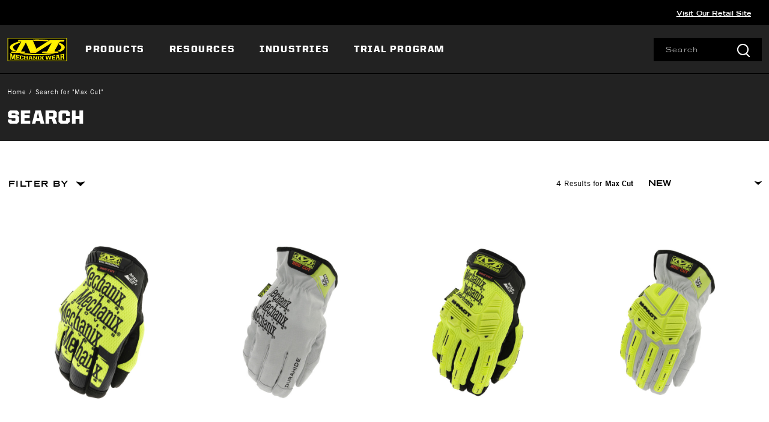

--- FILE ---
content_type: text/html;charset=UTF-8
request_url: https://b2b.mechanix.com/search/?q=Max%20Cut
body_size: 16746
content:
<!DOCTYPE html>

<html lang="en">
<head>













<!--[if gt IE 9]><!-->
<script>//common/scripts.isml</script>



<script defer type="text/javascript" src="/on/demandware.static/Sites-mechanix_b2b-Site/-/en_US/v1768321967986/js/main.js"></script>



    
        <script defer type="text/javascript" src="/on/demandware.static/Sites-mechanix_b2b-Site/-/en_US/v1768321967986/js/search.js"
            
            >
        </script>
    




<!--<![endif]-->


<meta charset=UTF-8>
<meta http-equiv="x-ua-compatible" content="ie=edge">
<meta name="viewport" content="width=device-width, initial-scale=1">


<title>for Commercial Accounts | Mechanix B2B</title>

<meta name="description" content="Mechanix B2B offers solutions for commercial buyers, government procurement, and other large-scale order needs. Contact us today!"/>
<meta name="keywords" content="Mechanix"/>




<meta property="og:title" content="for Commercial Accounts | Mechanix B2B" />


<meta property="og:description" content="Mechanix B2B offers solutions for commercial buyers, government procurement, and other large-scale order needs. Contact us today!" />




<link rel="icon" type="image/x-icon" href="/favicon.ico" />




<link id="globalStyles" rel="stylesheet" href="/on/demandware.static/Sites-mechanix_b2b-Site/-/en_US/v1768321967986/css/global.css" />




<meta name="google-site-verification" content="ZT5xsE065mpmlfn6JwhPMmBaN6279N5P69uuh5Zd9" />





    <style>
.ot-floating-button__front {
    filter: hue-rotate(90deg) saturate(9%) brightness(70%);}


.refinements .values.content button span {font-size: 14px;}
div#countrySelectorModal {z-index: 1060;}


.dropdown-menu .dropdown-item .dropdown-link {
    display: block;
    padding: 12px;
    color: #000;
    font-family: trade-gothic-lt,serif;
    font-size: 14px;
    text-transform: none;
}
ul.temp-nav {
	width: 260px;
}
ul.temp-nav li {
	list-style-type: none;
}
ul.temp-nav li a {
	color: #000;
    font-family: trade-gothic-lt,serif !important;
    font-size: 14px !important;
    display: block;
    padding: 10px;
    text-decoration: none;
    text-transform: none;
    font-weight: 400;
    line-height: 20px;
    letter-spacing: .1em;
}

.cart-page .promotion-name, .cart-page .applied-promotion-discount, .cart-page .order-discount, .cart-page .single-approaching-discount  {
  color: #BF242B !important; font-weight: 900;}


.line-item-promo {
    text-align: right;
}
</style>





<script>
    var pageAction = 'searchshow';
    window.dataLayer = window.dataLayer || [];
    window.gtmEnabled = true;
    var orderId = -1;
    var dataLayerEvent = {"event":"search","ecommerce":{"impressions":[{"id":"MCMG-X91","name":"Max Cut™ Original® F9-360","category":"Abrasion Resistant Gloves","categoryID":"commercial-abrasion-resistant-gloves","position":1,"list":"Search Results"},{"id":"MCLD-X00","name":"Max Cut™ Leather Utility F9-360","category":"Abrasion Resistant Gloves","categoryID":"commercial-abrasion-resistant-gloves","position":2,"list":"Search Results"},{"id":"MCMPT-X91","name":"Max Cut™ M-Pact® F9-360","category":"Abrasion Resistant Gloves","categoryID":"commercial-abrasion-resistant-gloves","position":3,"list":"Search Results"},{"id":"MCLMP-X00","name":"Max Cut™ Leather M-Pact® F9-360","category":"Abrasion Resistant Gloves","categoryID":"commercial-abrasion-resistant-gloves","position":4,"list":"Search Results"}]}};
    var ga4DataLayerEvent = false;

    // In all cases except Order Confirmation, the data layer should be pushed, so default to that case
    var pushDataLayer = true;
    if (pageAction === 'orderconfirm') {
        // As of now, the correction is for order confirmation only
        if (dataLayerEvent) {
            orderId = getOrderId(dataLayerEvent);
        } else {
            orderId = getGA4OrderId(ga4DataLayerEvent);
        }

        var ordersPushedToGoogle = getOrdersPushedToGoogle();
        var orderHasBeenPushedToGoogle = orderHasBeenPushedToGoogle(orderId, ordersPushedToGoogle);
        if (orderHasBeenPushedToGoogle) {
            // If the data has already been sent, let's not push it again.
            pushDataLayer = false;
        }
    }

    if (pushDataLayer) {
        if (dataLayerEvent) {
            dataLayer.push(dataLayerEvent);
        }

        // If both events active, clear first ecommerce object to prevent events affecting one another
        if (dataLayerEvent && ga4DataLayerEvent) {
            dataLayer.push({ ecommerce: null });
        }

        if (ga4DataLayerEvent) {
            dataLayer.push(ga4DataLayerEvent);
        }

        if (pageAction === 'orderconfirm') {
            // Add the orderId to the array of orders that is being stored in localStorage
            ordersPushedToGoogle.push(orderId);
            // The localStorage is what is used to prevent the duplicate send from mobile platforms
            window.localStorage.setItem('ordersPushedToGoogle', JSON.stringify(ordersPushedToGoogle));
        }
    }

    function getOrderId(dataLayer) {
        if ('ecommerce' in dataLayer) {
            if ('purchase' in dataLayer.ecommerce && 'actionField' in dataLayer.ecommerce.purchase &&
                'id' in dataLayer.ecommerce.purchase.actionField) {
                return dataLayer.ecommerce.purchase.actionField.id;
            }
        }

        return -1;
    }

    function getGA4OrderId(dataLayer) {
        if ('ecommerce' in dataLayer && 'transaction_id' in dataLayer.ecommerce) {
            return dataLayer.ecommerce.transaction_id;
        }

        return -1;
    }

    function getOrdersPushedToGoogle() {
        var ordersPushedToGoogleString = window.localStorage.getItem('ordersPushedToGoogle');
        if (ordersPushedToGoogleString && ordersPushedToGoogleString.length > 0) {
            return JSON.parse(ordersPushedToGoogleString);
        }

        return [];
    }

    function orderHasBeenPushedToGoogle(orderId, ordersPushedToGoogle) {
        if (orderId) {
            for (var index = 0; index < ordersPushedToGoogle.length; index++) {
                if (ordersPushedToGoogle[index] === orderId) {
                    return true;
                }
            }
        }

        return false;
    }
</script>

<script>
    window.dataLayer = window.dataLayer || [];
    dataLayer.push({"environment":"production","demandwareID":"abttcD0HeXt5V9ozPykZLX5odq","loggedInState":false,"locale":"en_US","currencyCode":"USD","pageLanguage":"en_US","registered":false,"email":"","emailHash":"","user_id":""});
</script>


<!-- Google Tag Manager -->
<script>(function(w,d,s,l,i){w[l]=w[l]||[];w[l].push({'gtm.start':
new Date().getTime(),event:'gtm.js'});var f=d.getElementsByTagName(s)[0],
j=d.createElement(s),dl=l!='dataLayer'?'&l='+l:'';j.async=true;j.src=
'https://www.googletagmanager.com/gtm.js?id='+i+dl;f.parentNode.insertBefore(j,f);
})(window,document,'script','dataLayer','GTM-KJFLPR9');</script>
<!-- End Google Tag Manager -->


<script defer src="/on/demandware.static/Sites-mechanix_b2b-Site/-/en_US/v1768321967986/js/tagmanager.js"></script>
<link rel="alternate" hreflang="x-default" href="https://b2b.mechanix.com/search/?q=Max%20Cut" />

<meta property="og:type" content="website" />

<meta property="og:title" content="for Commercial Accounts | Mechanix B2B" />

<meta property="og:locale" content="en_US" />

<meta property="twitter:card" content="summary_large_image" />

<meta property="og:description" content="Mechanix B2B offers solutions for commercial buyers, government procurement, and other large-scale order needs. Contact us today!" />

<meta property="og:url" content="https://b2b.mechanix.com/search/?cgid=Max%20Cut" />



<script>
window.UncachedData = {
  "action": "Data-UncachedData",
  "queryString": "",
  "locale": "en_US",
  "siteContext": {
    "ID": "mechanix_b2b",
    "name": "Mechanix B2B",
    "url": "https://b2b.mechanix.com/",
    "catalog": "",
    "category": "",
    "logos": [],
    "urlParametersArray": [
      "brandID",
      "mechanix_b2b",
      "catalog",
      "",
      "cgid",
      "",
      "activecategory",
      ""
    ],
    "logo": null
  },
  "customer": {
    "isAuthenticated": false
  },
  "__gtmEvents": []
}
window.CachedData = {
  "action": "Data-CachedData",
  "queryString": "",
  "locale": "en_US",
  "siteContext": {
    "ID": "mechanix_b2b",
    "name": "Mechanix B2B",
    "url": "https://b2b.mechanix.com/",
    "catalog": "",
    "category": "",
    "logos": [],
    "urlParametersArray": [
      "brandID",
      "mechanix_b2b",
      "catalog",
      "",
      "cgid",
      "",
      "activecategory",
      ""
    ],
    "logo": null
  },
  "sitePreferences": {
    "headerSearchMinTermLength": "3"
  },
  "recaptchaSiteKey": "6LdNxg4qAAAAAL6LXMRGpBZ6w5GgBa0clFBygF2V",
  "skipReviewStepInCheckout": true,
  "siteIntegrations": {
    "cybersourceCartridgeEnabled": false,
    "forterEnabled": false,
    "giftCertificateEnabled": false,
    "googlePlacesEnabled": true,
    "GTMEnable": true,
    "multishippingWithoutBopisEnabled": false,
    "sfcommercepaymentsCartridgeEnabled": false,
    "showFacebookLogin": false,
    "showGoogleLogin": false,
    "SignifydEnableCartridge": null,
    "wishlistEnable": false,
    "yotpoCartridgeEnabled": false,
    "viewOutOfStockItems": false,
    "viewBackInStockNotificationForm": false
  },
  "__gtmEvents": []
}
</script>


<link rel="canonical" href="https://b2b.mechanix.com/search/?cgid=Max%20Cut"/>

<script type="text/javascript">//<!--
/* <![CDATA[ (head-active_data.js) */
var dw = (window.dw || {});
dw.ac = {
    _analytics: null,
    _events: [],
    _category: "",
    _searchData: "",
    _anact: "",
    _anact_nohit_tag: "",
    _analytics_enabled: "true",
    _timeZone: "US/Pacific",
    _capture: function(configs) {
        if (Object.prototype.toString.call(configs) === "[object Array]") {
            configs.forEach(captureObject);
            return;
        }
        dw.ac._events.push(configs);
    },
	capture: function() { 
		dw.ac._capture(arguments);
		// send to CQ as well:
		if (window.CQuotient) {
			window.CQuotient.trackEventsFromAC(arguments);
		}
	},
    EV_PRD_SEARCHHIT: "searchhit",
    EV_PRD_DETAIL: "detail",
    EV_PRD_RECOMMENDATION: "recommendation",
    EV_PRD_SETPRODUCT: "setproduct",
    applyContext: function(context) {
        if (typeof context === "object" && context.hasOwnProperty("category")) {
        	dw.ac._category = context.category;
        }
        if (typeof context === "object" && context.hasOwnProperty("searchData")) {
        	dw.ac._searchData = context.searchData;
        }
    },
    setDWAnalytics: function(analytics) {
        dw.ac._analytics = analytics;
    },
    eventsIsEmpty: function() {
        return 0 == dw.ac._events.length;
    }
};
/* ]]> */
// -->
</script>
<script type="text/javascript">//<!--
/* <![CDATA[ (head-cquotient.js) */
var CQuotient = window.CQuotient = {};
CQuotient.clientId = 'bfxk-mechanix_b2b';
CQuotient.realm = 'BFXK';
CQuotient.siteId = 'mechanix_b2b';
CQuotient.instanceType = 'prd';
CQuotient.locale = 'en_US';
CQuotient.fbPixelId = '__UNKNOWN__';
CQuotient.activities = [];
CQuotient.cqcid='';
CQuotient.cquid='';
CQuotient.cqeid='';
CQuotient.cqlid='';
CQuotient.apiHost='api.cquotient.com';
/* Turn this on to test against Staging Einstein */
/* CQuotient.useTest= true; */
CQuotient.useTest = ('true' === 'false');
CQuotient.initFromCookies = function () {
	var ca = document.cookie.split(';');
	for(var i=0;i < ca.length;i++) {
	  var c = ca[i];
	  while (c.charAt(0)==' ') c = c.substring(1,c.length);
	  if (c.indexOf('cqcid=') == 0) {
		CQuotient.cqcid=c.substring('cqcid='.length,c.length);
	  } else if (c.indexOf('cquid=') == 0) {
		  var value = c.substring('cquid='.length,c.length);
		  if (value) {
		  	var split_value = value.split("|", 3);
		  	if (split_value.length > 0) {
			  CQuotient.cquid=split_value[0];
		  	}
		  	if (split_value.length > 1) {
			  CQuotient.cqeid=split_value[1];
		  	}
		  	if (split_value.length > 2) {
			  CQuotient.cqlid=split_value[2];
		  	}
		  }
	  }
	}
}
CQuotient.getCQCookieId = function () {
	if(window.CQuotient.cqcid == '')
		window.CQuotient.initFromCookies();
	return window.CQuotient.cqcid;
};
CQuotient.getCQUserId = function () {
	if(window.CQuotient.cquid == '')
		window.CQuotient.initFromCookies();
	return window.CQuotient.cquid;
};
CQuotient.getCQHashedEmail = function () {
	if(window.CQuotient.cqeid == '')
		window.CQuotient.initFromCookies();
	return window.CQuotient.cqeid;
};
CQuotient.getCQHashedLogin = function () {
	if(window.CQuotient.cqlid == '')
		window.CQuotient.initFromCookies();
	return window.CQuotient.cqlid;
};
CQuotient.trackEventsFromAC = function (/* Object or Array */ events) {
try {
	if (Object.prototype.toString.call(events) === "[object Array]") {
		events.forEach(_trackASingleCQEvent);
	} else {
		CQuotient._trackASingleCQEvent(events);
	}
} catch(err) {}
};
CQuotient._trackASingleCQEvent = function ( /* Object */ event) {
	if (event && event.id) {
		if (event.type === dw.ac.EV_PRD_DETAIL) {
			CQuotient.trackViewProduct( {id:'', alt_id: event.id, type: 'raw_sku'} );
		} // not handling the other dw.ac.* events currently
	}
};
CQuotient.trackViewProduct = function(/* Object */ cqParamData){
	var cq_params = {};
	cq_params.cookieId = CQuotient.getCQCookieId();
	cq_params.userId = CQuotient.getCQUserId();
	cq_params.emailId = CQuotient.getCQHashedEmail();
	cq_params.loginId = CQuotient.getCQHashedLogin();
	cq_params.product = cqParamData.product;
	cq_params.realm = cqParamData.realm;
	cq_params.siteId = cqParamData.siteId;
	cq_params.instanceType = cqParamData.instanceType;
	cq_params.locale = CQuotient.locale;
	
	if(CQuotient.sendActivity) {
		CQuotient.sendActivity(CQuotient.clientId, 'viewProduct', cq_params);
	} else {
		CQuotient.activities.push({activityType: 'viewProduct', parameters: cq_params});
	}
};
/* ]]> */
// -->
</script>


   <script type="application/ld+json">
        {"@context":"http://schema.org/","@type":"ItemList","itemListElement":[{"@type":"ListItem","position":1,"url":"https://b2b.mechanix.com/commercial-abrasion-resistant-gloves/MCMG-X91.html"},{"@type":"ListItem","position":2,"url":"https://b2b.mechanix.com/commercial-abrasion-resistant-gloves/MCLD-X00.html"},{"@type":"ListItem","position":3,"url":"https://b2b.mechanix.com/commercial-abrasion-resistant-gloves/MCMPT-X91.html"},{"@type":"ListItem","position":4,"url":"https://b2b.mechanix.com/commercial-abrasion-resistant-gloves/MCLMP-X00.html"}]}
    </script>


</head>
<body>
<!-- Google Tag Manager (noscript) -->
<noscript><iframe src="https://www.googletagmanager.com/ns.html?id=GTM-KJFLPR9"
height="0" width="0" style="display:none;visibility:hidden"></iframe></noscript>
<!-- End Google Tag Manager (noscript) -->

<div class="page site-mechanix_b2b  " data-action="Search-Show" data-querystring="q=Max%20Cut" >








<div class="modal fade" id="countrySelectorModal" tabindex="-1" role="dialog" aria-labelledby="countrySelectorModal">
    <div class="modal-dialog modal-dialog-centered country-modal" role="document">
        <div class="modal-content">
            <div class="modal-header">
                <div class="modal-title">Select Your Location</div>
                <button type="button" class="close" data-dismiss="modal" aria-label="Close"><span aria-hidden="true">&times;</span></button>
            </div>
            <div class="modal-body">
                



    
    <div class="content-asset" data-asset-id="countrySelector"><!-- dwMarker="content" dwContentID="396b73aa5e0a771d42081636fc" dwContentBMID="countrySelector" -->
        <div class="country-selector-body row">
	<div class="country-links-list col-12 col-md-4 mb-3 mb-md-0">
		<div class="font-weight-bold">North America</div>
		<div class="country"> <i class="flag-icon flag-icon-us mr-2"></i><a rel="alternate" hreflang="en-US" href="https://b2b.mechanix.com/?localeID=en_US&amp;site=us" title="USA">USA</a></div>
		<div class="country"> <i class="flag-icon flag-icon-ca mr-2"></i><a rel="alternate" hreflang="en-CA" href="https://b2b.mechanix.com/?localeID=en_CA&amp;site=ca" title="Canada">Canada (EN)</a></div>
		<div class="country"> <i class="flag-icon flag-icon-ca mr-2"></i><a rel="alternate" hreflang="fr-CA" href="https://b2b.mechanix.com/?localeID=fr_CA&amp;site=ca" title="Canada">Canada (FR)</a></div>
	</div>
	<div class="country-links-list col-12 col-md-4 mb-3 mb-md-0">
		<div class="font-weight-bold">Europe</div>
		<div class="country"> <i class="flag-icon flag-icon-fr mr-2"></i><a rel="alternate" hreflang="fr-FR" href="https://b2b.mechanix.com/?localeID=fr_FR&amp;site=eu" title="France">France</a></div>
		<div class="country"> <i class="flag-icon flag-icon-de mr-2"></i><a rel="alternate" hreflang="de-DE" href="https://b2b.mechanix.com/?localeID=de_DE&amp;site=eu" title="Germany">Germany</a></div>
		<div class="country"> <i class="flag-icon flag-icon-it mr-2"></i><a rel="alternate" hreflang="it-IT" href="https://b2b.mechanix.com/?localeID=it_IT&amp;site=eu" title="Italy">Italy</a></div>
		<div class="country"> <i class="flag-icon flag-icon-es mr-2"></i><a rel="alternate" hreflang="es-ES" href="https://b2b.mechanix.com/?localeID=es_ES&amp;site=eu" title="Spain">Spain</a></div>
		<div class="country"> <i class="flag-icon flag-icon-gb mr-2"></i><a rel="alternate" hreflang="en-GB" href="https://b2b.mechanix.com/?localeID=en_GB&amp;site=uk" title="UK">UK</a></div>
	</div>
	<div class="country-links-list col-12 col-md-4">
		<div class="font-weight-bold">APAC</div>
		<div class="country"> <i class="flag-icon flag-icon-au mr-2"></i><a rel="alternate" hreflang="en-AU" href="https://b2b.mechanix.com/?localeID=en_AU&amp;site=aus" title="Australia">Australia</a></div>
		<div class="country"> <i class="flag-icon flag-icon-cn mr-2"></i><a rel="alternate" hreflang="zh-CN" href="https://b2b.mechanix.com/?localeID=zh_CN&amp;site=apac" title="China">China</a></div>
		<div class="country"> <i class="flag-icon flag-icon-jp mr-2"></i><a rel="alternate" hreflang="ja-JP" href="https://b2b.mechanix.com/?localeID=ja_JP&amp;site=apac" title="Japan">Japan</a></div>
	</div>
</div>
    </div> <!-- End content-asset -->




            </div>
        </div>
    </div>
</div>
<header class="logo-left  " id="top-header">
    <a href="#maincontent" class="skip" aria-label="Skip to main content">Skip to main content</a>
<a href="#footercontent" class="skip" aria-label="Skip to footer content">Skip to footer content</a>
    <div class="header-banner slide-up">
        <div class="container">
            <div class="row no-gutters">
                
                    <div class="col header-banner-column-1 hidden-md-down">
                        <div class="pull-left header-locale-container"></div>
                    </div>
                
                <div class="col header-banner-column-2 d-flex justify-content-between align-items-center">
                    <div class="content">
                        






                    </div>
                    
                </div>
                
                    <div class="col header-banner-column-3 hidden-md-down">
                        <div class="pull-right header-support-container row">
                            






                            <div class="d-none d-lg-block mx-4 visit-retail-link">
                                



    
    <div class="content-asset" data-asset-id="header-link-visit-our-retail-site"><!-- dwMarker="content" dwContentID="063102f332e3f18b021c3ca5dc" dwContentBMID="header-link-visit-our-retail-site" -->
        <a href="https://www.mechanix.com/">Visit Our Retail Site</a>
    </div> <!-- End content-asset -->




                            </div>
                        </div>
                    </div>
                
            </div>
        </div>
    </div>
    <nav class="header-nav nav-left  transparent-nav-light" id="header-nav">
        <div class="header container">
            <div class="row no-gutters">
                
                
                    <div class="col header-column-2">
                        <div class="brand">
                            <a class="logo-home d-block" href="https://b2b.mechanix.com/" title="Mechanix Home"></a>
                        </div>
                    </div>
                    <div class="col header-column-1">
                        
                        <button class="navbar-toggler d-lg-none icon-menu" type="button" data-toggle="collapse" aria-controls="sg-navbar-collapse" title="collapsible menu" aria-expanded="false" aria-label="Toggle navigation"></button>

                        <div class="main-menu navbar-toggleable-md menu-toggleable-left multilevel-dropdown" id="sg-navbar-collapse">
                            

<nav class="navbar navbar-expand-lg bg-inverse col-12">
    <div class="close-menu d-lg-none">
        <button class="back" role="button" aria-label="Back to previous menu">
            <span class="icon icon-chevron-left"></span>
            Back
        </button>
    </div>
    <div class="menu-group" role="navigation">
        <ul class="nav navbar-nav primary" role="menu">
            
                
                    
                    
                        
                        
                        <li class="nav-item custom-dropdown megamenu " role="menuitem">
                            <a href="/products/" id="products" class="nav-link dropdown-toggle" role="button" data-toggle="dropdown" aria-haspopup="true" aria-expanded="false" tabindex="0">Products</a>
                            
                            
                                













<ul class="dropdown-menu" role="menu" aria-label="products">
    
        <li class="secondary">
            <ul class="menu-subcategories" role="menu">
                
                    
                        <li class="dropdown-item custom-dropdown col-lg" role="menuitem">
                            <a href="/commercial-hazard-protection/" id="commercial-hazard-protection" class="dropdown-link dropdown-toggle nav-link" role="button" data-toggle="dropdown" aria-haspopup="true" aria-expanded="false" tabindex="0">Hazard Protection</a>
                            
                            
<ul class="dropdown-menu menu-level-1" role="menu" aria-label="commercial-hazard-protection">
    
    
        
            <li class="dropdown-item  " role="menuitem">
                <a href="/commercial-abrasion-resistant-gloves/" id="commercial-abrasion-resistant-gloves" role="button" class="dropdown-link" tabindex="0">Abrasion Resistant Gloves</a>
            </li>
        
    
        
            <li class="dropdown-item  " role="menuitem">
                <a href="/commercial-chemical-resistant-gloves/" id="commercial-chemical-resistant-gloves" role="button" class="dropdown-link" tabindex="0">Chemical Resistant Gloves</a>
            </li>
        
    
        
            <li class="dropdown-item  " role="menuitem">
                <a href="/commercial-cut-resistant-gloves/" id="commercial-cut-resistant-gloves" role="button" class="dropdown-link" tabindex="0">Cut Resistant Gloves</a>
            </li>
        
    
        
            <li class="dropdown-item  " role="menuitem">
                <a href="/commercial-heat-resistant-gloves/" id="commercial-heat-resistant-gloves" role="button" class="dropdown-link" tabindex="0">Heat Resistant Gloves</a>
            </li>
        
    
        
            <li class="dropdown-item  " role="menuitem">
                <a href="/commercial-impact-resistant-gloves/" id="commercial-impact-resistant-gloves" role="button" class="dropdown-link" tabindex="0">Impact Resistant Gloves</a>
            </li>
        
    
        
            <li class="dropdown-item  " role="menuitem">
                <a href="/commercial-needlestick-gloves/" id="commercial-needlestick-gloves" role="button" class="dropdown-link" tabindex="0">Needlestick Gloves</a>
            </li>
        
    
        
            <li class="dropdown-item  " role="menuitem">
                <a href="/commercial-puncture-resistant-gloves/" id="commercial-puncture-resistant-gloves" role="button" class="dropdown-link" tabindex="0">Puncture Resistant Gloves</a>
            </li>
        
    
        
            <li class="dropdown-item  " role="menuitem">
                <a href="/commercial-water-resistant-gloves/" id="commercial-water-resistant-gloves" role="button" class="dropdown-link" tabindex="0">Water Resistant Gloves</a>
            </li>
        
    
</ul>

                        </li>
                    
                
                    
                        <li class="dropdown-item custom-dropdown col-lg" role="menuitem">
                            <a href="/products/gloves-categories/" id="commerical-gloves" class="dropdown-link dropdown-toggle nav-link" role="button" data-toggle="dropdown" aria-haspopup="true" aria-expanded="false" tabindex="0">Gloves Categories</a>
                            
                            
<ul class="dropdown-menu menu-level-1" role="menu" aria-label="commerical-gloves">
    
    
        
            <li class="dropdown-item  " role="menuitem">
                <a href="/products/gloves-categories/all-work-gloves/" id="commercial-work-gloves" role="button" class="dropdown-link" tabindex="0">All Work Gloves</a>
            </li>
        
    
        
            <li class="dropdown-item  " role="menuitem">
                <a href="/products/gloves-categories/best-sellers/" id="commercial-best-sellers" role="button" class="dropdown-link" tabindex="0">Best Sellers</a>
            </li>
        
    
        
            <li class="dropdown-item  " role="menuitem">
                <a href="/products/gloves-categories/cold-weather-gloves/" id="commercial-cold-weather" role="button" class="dropdown-link" tabindex="0">Cold Weather Gloves</a>
            </li>
        
    
        
            <li class="dropdown-item  " role="menuitem">
                <a href="/products/gloves-categories/cut-and-sew-gloves/" id="commercial-cut-and-sew-gloves" role="button" class="dropdown-link" tabindex="0">Cut and Sew Gloves</a>
            </li>
        
    
        
            <li class="dropdown-item  " role="menuitem">
                <a href="/products/gloves-categories/dipped-knit-gloves/" id="commercial-dipped-knit-gloves" role="button" class="dropdown-link" tabindex="0">Dipped Knit Gloves</a>
            </li>
        
    
        
            <li class="dropdown-item  " role="menuitem">
                <a href="/products/gloves-categories/disposable-gloves/" id="commercial-disposable-gloves" role="button" class="dropdown-link" tabindex="0">Disposable Gloves</a>
            </li>
        
    
        
            <li class="dropdown-item  " role="menuitem">
                <a href="/products/gloves-categories/federal-and-tactical-gloves/" id="commercial-federal-tactical-gloves" role="button" class="dropdown-link" tabindex="0">Federal &amp; Tactical Gloves</a>
            </li>
        
    
        
            <li class="dropdown-item  " role="menuitem">
                <a href="/products/gloves-categories/high-visibility-gloves/" id="commercial-high-visibility-gloves" role="button" class="dropdown-link" tabindex="0">High-Visibility Gloves</a>
            </li>
        
    
        
            <li class="dropdown-item  " role="menuitem">
                <a href="/leather/" id="commercial-leather-gloves" role="button" class="dropdown-link" tabindex="0">Leather Gloves</a>
            </li>
        
    
        
            <li class="dropdown-item  " role="menuitem">
                <a href="/commercial-sleeves/" id="commercial-sleeves" role="button" class="dropdown-link" tabindex="0">Sleeves</a>
            </li>
        
    
        
            <li class="dropdown-item  " role="menuitem">
                <a href="/products/gloves-categories/taa-compliant-gloves-and-eyewear/" id="commercial-taa-compliant-gloves" role="button" class="dropdown-link" tabindex="0">TAA Compliant Gloves &amp; Eyewear</a>
            </li>
        
    
        
            <li class="dropdown-item  " role="menuitem">
                <a href="/products/gloves-categories/welding-gloves/" id="commercial-welding-gloves" role="button" class="dropdown-link" tabindex="0">Welding Gloves</a>
            </li>
        
    
        
            <li class="dropdown-item  " role="menuitem">
                <a href="/commercial-womens-gloves/" id="commercial-womens-gloves" role="button" class="dropdown-link" tabindex="0">Women's Gloves</a>
            </li>
        
    
        
            <li class="dropdown-item  " role="menuitem">
                <a href="/products/gloves-categories/max-cut-gloves/" id="max-cut-gloves" role="button" class="dropdown-link" tabindex="0">Max Cut Gloves</a>
            </li>
        
    
</ul>

                        </li>
                    
                
                    
                        <li class="dropdown-item custom-dropdown col-lg" role="menuitem">
                            <a href="/commercial-eyewear/" id="commercial-eyewear" class="dropdown-link dropdown-toggle nav-link" role="button" data-toggle="dropdown" aria-haspopup="true" aria-expanded="false" tabindex="0">Eyewear</a>
                            
                            
<ul class="dropdown-menu menu-level-1" role="menu" aria-label="commercial-eyewear">
    
    
        
            <li class="dropdown-item  " role="menuitem">
                <a href="/commercial-type-n-safety-glasses/" id="commercial-type-n-safety-glasses" role="button" class="dropdown-link" tabindex="0">Type-N Safety Glasses</a>
            </li>
        
    
        
            <li class="dropdown-item  " role="menuitem">
                <a href="/commercial-type-x-safety-glasses/" id="commercial-type-x-safety-glasses" role="button" class="dropdown-link" tabindex="0">Type-X Safety Glasses</a>
            </li>
        
    
        
            <li class="dropdown-item  " role="menuitem">
                <a href="/commercial-type-v-safety-glasses/" id="commercial-type-v-safety-glasses" role="button" class="dropdown-link" tabindex="0">Type-V Safety Glasses</a>
            </li>
        
    
        
            <li class="dropdown-item  " role="menuitem">
                <a href="/commercial-type-e-safety-glasses/" id="commercial-type-e-safety-glasses" role="button" class="dropdown-link" tabindex="0">Type-E Safety Glasses</a>
            </li>
        
    
</ul>

                        </li>
                    
                
                    
                        <li class="dropdown-item custom-dropdown col-lg" role="menuitem">
                            <a href="/products/protective-apparel/" id="protective-apparel" class="dropdown-link dropdown-toggle nav-link" role="button" data-toggle="dropdown" aria-haspopup="true" aria-expanded="false" tabindex="0">Protective Apparel</a>
                            
                            
<ul class="dropdown-menu menu-level-1" role="menu" aria-label="protective-apparel">
    
    
        
            <li class="dropdown-item  " role="menuitem">
                <a href="/products/protective-apparel/aluminized-ppe-high-heat/" id="aluminized para-aramid blend" role="button" class="dropdown-link" tabindex="0">Aluminized PPE + High Heat</a>
            </li>
        
    
        
            <li class="dropdown-item  " role="menuitem">
                <a href="/products/protective-apparel/arc-flash-kits/" id="arc-flash-kits" role="button" class="dropdown-link" tabindex="0">Arc Flash Kits</a>
            </li>
        
    
        
            <li class="dropdown-item  " role="menuitem">
                <a href="/products/protective-apparel/fr-clothing/" id="fire-resistant-clothing" role="button" class="dropdown-link" tabindex="0">FR Clothing</a>
            </li>
        
    
        
            <li class="dropdown-item  " role="menuitem">
                <a href="/products/protective-apparel/cut-mechanical/" id="cut-and-mechanical-protective-apparel" role="button" class="dropdown-link" tabindex="0">Cut + Mechanical</a>
            </li>
        
    
        
            <li class="dropdown-item  " role="menuitem">
                <a href="/products/protective-apparel/welding-protective-apparel/" id="welding-protective-apparel" role="button" class="dropdown-link" tabindex="0">Welding Protective Apparel</a>
            </li>
        
    
        
            <li class="dropdown-item  " role="menuitem">
                <a href="/products/protective-apparel/chemical-protective-apparel/" id="chemical-protective-apparel" role="button" class="dropdown-link" tabindex="0">Chemical Protective Apparel</a>
            </li>
        
    
        
            <li class="dropdown-item  " role="menuitem">
                <a href="/products/protective-apparel/everyday-workwear/" id="everyday-workwear" role="button" class="dropdown-link" tabindex="0">Everyday Workwear</a>
            </li>
        
    
        
            <li class="dropdown-item  " role="menuitem">
                <a href="/westex-apparel/" id="westex-apparel" role="button" class="dropdown-link" tabindex="0">Westex&reg;</a>
            </li>
        
    
        
            <li class="dropdown-item  " role="menuitem">
                <a href="/products/protective-apparel/all-protective-apparel/" id="all-protective-apparel" role="button" class="dropdown-link" tabindex="0">All Protective Apparel</a>
            </li>
        
    
</ul>

                        </li>
                    
                
            </ul>
        </li>
        
            <li class="megamenu-assets">
                
                    <div class="megamenu-asset-1">
                        




<div class="page-designer chromeless " id="mega-menu-test">
<div class="experience-region experience-main"><div class="experience-component experience-commerce_assets-imageAndText">
    <a class="image-text-block text-placement-below aspect-ratio-landscape  " href="https://safety.mechanix.com/track" rel='noopener noreferrer' target='_blank'>


    <div class="image-cropper">
        <div class="image-wrapper image-wrapper-custom">
            
                <span class="background-image background-image-mobile" role="img" aria-label="null"
                      style="background-image: url('https://b2b.mechanix.com/dw/image/v2/BFXK_PRD/on/demandware.static/-/Library-Sites-MechanixSharedLibrary/default/dw81a7a6be/discover-menu/track_V5.jpg');
                             background-image: -webkit-image-set(url(https://b2b.mechanix.com/dw/image/v2/BFXK_PRD/on/demandware.static/-/Library-Sites-MechanixSharedLibrary/default/dw81a7a6be/discover-menu/track_V5.jpg) 1x, url(https://b2b.mechanix.com/dw/image/v2/BFXK_PRD/on/demandware.static/-/Library-Sites-MechanixSharedLibrary/default/dw81a7a6be/discover-menu/track_V5.jpg) 2x);
                             background-image: image-set(url(https://b2b.mechanix.com/dw/image/v2/BFXK_PRD/on/demandware.static/-/Library-Sites-MechanixSharedLibrary/default/dw81a7a6be/discover-menu/track_V5.jpg) 1x, url(https://b2b.mechanix.com/dw/image/v2/BFXK_PRD/on/demandware.static/-/Library-Sites-MechanixSharedLibrary/default/dw81a7a6be/discover-menu/track_V5.jpg) 2x);
                             background-position-x: 50%;
                             background-position-y: 50%;
                             background-size: cover;">
                </span>
                <span class="background-image background-image-tablet" role="img" aria-label="null"
                      style="background-image: url('https://b2b.mechanix.com/dw/image/v2/BFXK_PRD/on/demandware.static/-/Library-Sites-MechanixSharedLibrary/default/dw81a7a6be/discover-menu/track_V5.jpg');
                             background-image: -webkit-image-set(url(https://b2b.mechanix.com/dw/image/v2/BFXK_PRD/on/demandware.static/-/Library-Sites-MechanixSharedLibrary/default/dw81a7a6be/discover-menu/track_V5.jpg) 1x, url(https://b2b.mechanix.com/dw/image/v2/BFXK_PRD/on/demandware.static/-/Library-Sites-MechanixSharedLibrary/default/dw81a7a6be/discover-menu/track_V5.jpg) 2x);
                             background-image: image-set(url(https://b2b.mechanix.com/dw/image/v2/BFXK_PRD/on/demandware.static/-/Library-Sites-MechanixSharedLibrary/default/dw81a7a6be/discover-menu/track_V5.jpg) 1x, url(https://b2b.mechanix.com/dw/image/v2/BFXK_PRD/on/demandware.static/-/Library-Sites-MechanixSharedLibrary/default/dw81a7a6be/discover-menu/track_V5.jpg) 2x);
                             background-position-x: 50%;
                             background-position-y: 50%;
                             background-size: cover;">
                </span>
                <span class="background-image background-image-desktop" role="img" aria-label="null"
                      style="background-image: url('https://b2b.mechanix.com/dw/image/v2/BFXK_PRD/on/demandware.static/-/Library-Sites-MechanixSharedLibrary/default/dw81a7a6be/discover-menu/track_V5.jpg');
                             background-image: -webkit-image-set(url(https://b2b.mechanix.com/dw/image/v2/BFXK_PRD/on/demandware.static/-/Library-Sites-MechanixSharedLibrary/default/dw81a7a6be/discover-menu/track_V5.jpg) 1x, url(https://b2b.mechanix.com/dw/image/v2/BFXK_PRD/on/demandware.static/-/Library-Sites-MechanixSharedLibrary/default/dw81a7a6be/discover-menu/track_V5.jpg) 2x);
                             background-image: image-set(url(https://b2b.mechanix.com/dw/image/v2/BFXK_PRD/on/demandware.static/-/Library-Sites-MechanixSharedLibrary/default/dw81a7a6be/discover-menu/track_V5.jpg) 1x, url(https://b2b.mechanix.com/dw/image/v2/BFXK_PRD/on/demandware.static/-/Library-Sites-MechanixSharedLibrary/default/dw81a7a6be/discover-menu/track_V5.jpg) 2x);
                             background-position-x: 50%;
                             background-position-y: 50%;
                             background-size: cover;">
                </span>
            

            
            
        </div>
    </div>

    <div class='image-text-block-text text-left  '
        
    >
        
        
            <div class="primary-text h2 font-size--18" style="animation-delay: 0.0ms;">
                <p>Trial Research and Collaboration Kit</p>
            </div>
        
        
        
            <div class='image-text-block-button' style="animation-delay: 0.0ms;">
                
                    
                    
                        <div class="btn btn-tertiary">
                            Learn More
                        </div>
                    
                
            </div>
        
    </div>


    </a>

</div><div class="experience-component experience-commerce_assets-html">












<div class="">
    
        <style>
  @media screen and (max-width: 768px){

.main-menu.menu-toggleable-left .dropdown-menu > li {
  order: 3;
}
.navbar-nav .megamenu .megamenu-asset-1, .navbar-nav .megamenu .megamenu-asset-2, .navbar-nav .megamenu .megamenu-asset {
  padding: 16px;
  border-top: 1px solid #edeae0;
}
.navbar-nav .megamenu .megamenu-asset-1 .image-text-block, .navbar-nav .megamenu .megamenu-asset-2 .image-text-block, .navbar-nav .megamenu .megamenu-asset .image-text-block {
  display: flex;
}
.navbar-nav .megamenu .megamenu-asset-1 .image-text-block .image-cropper, .navbar-nav .megamenu .megamenu-asset-2 .image-text-block .image-cropper, .navbar-nav .megamenu .megamenu-asset .image-text-block .image-cropper {
  width: 33%;
  margin: 0;
}
.navbar-nav .megamenu .megamenu-asset-1 .image-text-block .image-text-block-text, .navbar-nav .megamenu .megamenu-asset-2 .image-text-block .image-text-block-text, .navbar-nav .megamenu .megamenu-asset .image-text-block .image-text-block-text {
  display: flex;
  flex-direction: column;
  justify-content: center;
  width: 67%;
  margin-top: 0;
  padding-left: 16px;
}
}
</style>
    

    
</div>
</div></div>
</div>



                    </div>
                
                
            </li>
        
    
</ul>

                            
                        </li>
                    
                
                    
                    
                        
                        
                        <li class="nav-item custom-dropdown megamenu " role="menuitem">
                            <a href="https://b2b.mechanix.com/discover/" id="resources" class="nav-link dropdown-toggle" role="button" data-toggle="dropdown" aria-haspopup="true" aria-expanded="false" tabindex="0">Resources</a>
                            
                            
                                













<ul class="dropdown-menu" role="menu" aria-label="resources">
    
        
            <li class="megamenu-asset-only">
                



    
    <div class="content-asset" data-asset-id="b2b-resouces-menu"><!-- dwMarker="content" dwContentID="466f435060a5d0ea053c90e220" dwContentBMID="b2b-resouces-menu" -->
        <div class="menu-promo mobile-small">
                <div class="promo-item">
		<a class="btn btn-tertiary" href="/s/mechanix_b2b/discover/" aria-label="safety-work-gloves, Blog">All Blogs</a>
</div>
                <div class="promo-item">		
                <a class="btn btn-tertiary" href="/s/mechanix_b2b/discover/?q=news" aria-label="safety-work-gloves, Care Guide">News</a>
</div>
                <div class="promo-item">	
		<a class="btn btn-tertiary" href="/s/mechanix_b2b/discover/?q=education" aria-label="safety-work-gloves, Glove Size Chart">Education</a>
</div>
                <div class="promo-item">	
                <a class="btn btn-tertiary"  href="/s/mechanix_b2b/discover/?q=workstories" aria-label="safety-work-gloves, About Mechanix Wear">Work Stories</a>
</div>
                <div class="promo-item">	
                <a class="btn btn-tertiary"  href="/s/mechanix_b2b/discover/?q=casestudies" aria-label="safety-work-gloves, About Mechanix Wear">Case Studies</a>
</div>
                <div class="promo-item">	
                <a class="btn btn-tertiary"  href="/s/mechanix_b2b/videos.html" aria-label="safety-work-gloves, About Mechanix Wear">Videos</a>
</div></div>
    </div> <!-- End content-asset -->




            </li>
        
    
</ul>

                            
                        </li>
                    
                
                    
                    
                        
                        
                        <li class="nav-item custom-dropdown megamenu " role="menuitem">
                            <a href="/industries/" id="industries" class="nav-link dropdown-toggle" role="button" data-toggle="dropdown" aria-haspopup="true" aria-expanded="false" tabindex="0">Industries</a>
                            
                            
                                













<ul class="dropdown-menu" role="menu" aria-label="industries">
    
        
            <li class="megamenu-asset-only">
                



    
    <div class="content-asset" data-asset-id="b2b-industries-menu"><!-- dwMarker="content" dwContentID="9672ebd2b4e9bd0bd3fd45a9e0" dwContentBMID="b2b-industries-menu" -->
        <div class="menu-promo mobile-small">

<div class="  promo-item">
<a class="mx-auto" href="https://b2b.mechanix.com/commercial-industries-food-and-beverage-PPE.html"><img  alt="Food and Bev" src="https://b2b.mechanix.com/on/demandware.static/-/Library-Sites-MechanixSharedLibrary/default/dw0d6b5321/discover-menu/foodbev.jpg" title=""/> </a>
<p class="pt-2 promo-link text-center ">
<a class="btn btn-tertiary pt-0"  href="https://b2b.mechanix.com/commercial-industries-food-and-beverage-PPE.html" aria-label="commercial-industries-food-and-beverage-PPE">Learn More</a>
</p>
</div>    


<div class="  promo-item">
<a class="mx-auto" href="https://b2b.mechanix.com/commercial-industries-oil-and-gas.html"><img  alt="Oil and Gas" src="https://b2b.mechanix.com/on/demandware.static/-/Library-Sites-MechanixSharedLibrary/default/dwbf313396/discover-menu/oilandgas2.jpg" title=""/> </a>
<p class="pt-2 promo-link text-center ">
<a class="btn btn-tertiary pt-0"  href="https://b2b.mechanix.com/commercial-industries-oil-and-gas.html" aria-label="commercial-industries-oil-and-gas">Learn More</a>
</p>
</div>


<div class="promo-item">
<a class="mx-auto" href="https://b2b.mechanix.com/commercial-industries-construction.html"><img  alt="Construction" src="https://b2b.mechanix.com/on/demandware.static/-/Library-Sites-MechanixSharedLibrary/default/dwf4094c84/discover-menu/construction2.jpg" title=""/> </a>
<p class="pt-2 promo-link text-center ">
<a class="btn btn-tertiary pt-0" href="https://b2b.mechanix.com/commercial-industries-construction.html" aria-label="commercial-industries-construction">Learn More</a>
</p>
</div>


<div class="promo-item">
<a class="mx-auto" href="https://b2b.mechanix.com/commercial-industries-pulp-and-paper.html"><img  alt="Pulp and Paper" src="https://b2b.mechanix.com/on/demandware.static/-/Library-Sites-MechanixSharedLibrary/default/dw04868a0a/discover-menu/pulpandpaper2.jpg" title=""/> </a>
<p class="pt-2 promo-link text-center ">
<a class="btn btn-tertiary pt-0"  href="https://b2b.mechanix.com/commercial-industries-pulp-and-paper.html" aria-label="commercial-industries-pulp-and-paper">Learn More</a>
</p>
</div>

<div class="  promo-item">
<a class="mx-auto" href="https://b2b.mechanix.com/commercial-industries-manufacturing.html"><img  alt="Heat Resistance Gloves" src="https://b2b.mechanix.com/on/demandware.static/-/Library-Sites-MechanixSharedLibrary/default/dwca3a47c2/discover-menu/manufacturing2.jpg" title=""/> </a>
<p class="pt-2 promo-link text-center ">
<a class="btn btn-tertiary pt-0"  href="https://b2b.mechanix.com/commercial-industries-manufacturing.html" aria-label="commercial-industries-pulp-and-paper">Learn More</a>
</p>
</div>

<div class="  promo-item">
<a class="mx-auto" href="#"><img  alt="Heat Resistance Gloves" src="https://b2b.mechanix.com/on/demandware.static/-/Library-Sites-MechanixSharedLibrary/default/dw72ee7fbf/discover-menu/more32.jpg" title=""/> </a>
<p class="pt-2 promo-link text-center ">

<!--a class="btn btn-tertiary pt-0"  href="https://b2b.mechanix.com/commercial-industries-manufacturing.html" aria-label="commercial-industries-pulp-and-paper">Learn More</a-->

</p>
</div>


</div>
    </div> <!-- End content-asset -->




            </li>
        
    
</ul>

                            
                        </li>
                    
                
                    
                    
                        <li class="nav-item " role="menuitem">
                            <a href="/trial-program/" id="trial-program" class="nav-link" role="link" tabindex="0">Trial Program</a>
                        </li>
                    
                
            
            <li class="nav-item d-lg-none" role="menuitem">





</li>
            <li class="nav-item visit-retail-link ml-3 pl-1 d-block d-lg-none" role="menuitem">
                



    
    <div class="content-asset" data-asset-id="header-link-visit-our-retail-site"><!-- dwMarker="content" dwContentID="063102f332e3f18b021c3ca5dc" dwContentBMID="header-link-visit-our-retail-site" -->
        <a href="https://www.mechanix.com/">Visit Our Retail Site</a>
    </div> <!-- End content-asset -->




            </li>
        </ul>
    </div>
</nav>

                        </div>

                    </div>
                
                <div class="col header-column-3">
                    <div class="search pull-right search-expanded mr-0 mr-lg-3">
                        <div class="site-search">
    <form role="search"
        action="/search/"
        method="get"
        name="simpleSearch"
        class="d-none d-lg-block">
        <input class="form-control search-field"
            type="text"
            name="q"
            value=""
            placeholder="Search"
            role="combobox"
            aria-describedby="search-assistive-text"
            aria-haspopup="listbox"
            aria-owns="search-results"
            aria-expanded="false"
            aria-autocomplete="list"
            aria-activedescendant=""
            aria-controls="search-results"
            aria-label="Enter Keyword or Item Number"
            autocomplete="off" />
        <button type="reset" name="reset-button" class="fa fa-times reset-button d-none" aria-label="Clear search keywords"></button>
        <button type="submit" name="search-button" class="fa fa-search" aria-label="Submit search keywords"></button>
        <div class="suggestions-wrapper" data-url="/on/demandware.store/Sites-mechanix_b2b-Site/en_US/SearchServices-GetSuggestions?q="></div>
        <input type="hidden" value="en_US" name="lang">
    </form>
</div>

                        <div class="site-search">
    <form role="search"
        action="/search/"
        method="get"
        name="simpleSearch"
        class="d-block d-lg-none">
        <button type="button" name="search-button" class="fa fa-search mobile-search-button top-0 d-block font-size--22 position-relative background--dark-gray" aria-label="Submit search keywords" data-target="#mobileSearchAccordion" data-toggle="collapse"></button>
        <button type="reset" name="reset-button" class="fa fa-times reset-button mobile-reset-button d-none" aria-label="Clear search keywords" data-target="#mobileSearchAccordion" data-toggle="collapse"></button>
        <div class="suggestions-wrapper" data-url="/on/demandware.store/Sites-mechanix_b2b-Site/en_US/SearchServices-GetSuggestions?q="></div>
        <input type="hidden" value="en_US" name="lang">
    </form>
</div>

                    </div>
                </div>
            </div>
        </div>
        
    </nav>
        <div id="accordion">
        <div class="card mb-0 border-0">
            <div id="mobileSearchAccordion" class="collapse background--dark-gray" data-parent="#accordion">
                <div class="card-body border-0 pt-0 pb-1 px-0">
                    <div class="site-search d-none d-lg-none mobile-site-search background--dark-gray">
                        <form role="search"
                            action="/search/"
                            method="get"
                            name="simpleSearch"
                            class="mobile-search-form closed">
                            <input class="form-control search-field mobile-search-field d-none pl-3"
                                type="text"
                                name="q"
                                value=""
                                placeholder="Search"
                                role="combobox"
                                aria-describedby="search-assistive-text"
                                aria-haspopup="listbox"
                                aria-owns="search-results"
                                aria-expanded="false"
                                aria-autocomplete="list"
                                aria-activedescendant=""
                                aria-controls="search-results"
                                aria-label="Enter Keyword or Item Number"
                                autocomplete="off" />
                            <button type="submit" name="search-button" class="fa fa-search" aria-label="Submit search keywords"></button>
                            <div class="suggestions-wrapper" data-url="/on/demandware.store/Sites-mechanix_b2b-Site/en_US/SearchServices-GetSuggestions?q="></div>
                            <input type="hidden" value="en_US" name="lang">
                        </form>
                    </div>
                </div>
            </div>
        </div>
    </div>

</header>

<div role="main" id="maincontent">

    
    



    

    













    
    







    








<header class="container-fluid page-header search-results-header px-0">
    <div class="row no-gutters">
        <div class="col-12">
            <div class="container">
                <div class="row">
                    <div class="col-12 col-md-5">
                        <div class="row breadcrumb-wrapper">
    <div class="col" role="navigation" aria-label="Breadcrumb">
        <ol class="breadcrumb">
            
                <li class="breadcrumb-item">
                    
                        <a href="https://b2b.mechanix.com/">
                            Home
                        </a>
                    
                </li>
            
                <li class="breadcrumb-item">
                    
                        <span class="no-link-breadcrumb" aria-current="page">Search for "Max Cut"</span>
                    
                </li>
            
        </ol>
    </div>
</div>

                        <div class="page-header-title">
                            
                                Search
                            
                        </div>
                        <div class="page-header-description">
                            
                        </div>
                    </div>
                    <div class="col-12 col-md-7 px-0 px-md-3">
                        
                    </div>
                </div>
            </div>
        </div>
    </div>
</header>








    
    








    <div class="container search-results" data-filter-type="vertical-drawer">
        <div class="row search-nav hide-search-tabs">
            <div class="nav-tabs-wrapper">
                <ul class="nav nav-tabs nav-fill" role="tablist">
                    <li class="nav-item" role="tab">
                        <a class="nav-link active product-search" href="#product-search-results" aria-controls="product-search-results" data-toggle="tab" role="tab" aria-selected="true" tabindex="0" id="product-tab">
                            Products (4)
                        </a>
                    </li>
                    
                </ul>
            </div>
        </div>
        <div class="row">
            <div class="tab-content col-12">
                <!-- Product Tab -->
                <div class="tab-pane active" id="product-search-results" role="tabpanel" tabindex="0" aria-labelledby="product-tab">
                    <!-- Grid Header - Filter Button, Results Count, Sort Order Menu -->
                    <div class="container px-0">
                        <div class="row grid-header justify-content-between">
                            
                                <!-- Filter Button -->
                                <div class="col-6 col-md-4 col-lg-2 order-1">
                                    <button type="button" class="btn filter-results px-0">
                                        Filter By<span class="icon-expand pl-3"></span>
                                    </button>
                                </div>
                                <!-- /Filter Button -->

                                <div class="d-none d-md-block col-sm-4 col-lg-8 order-1 order-lg-2 result-count text-right">
                                    
    
        <span class="search-result-count">
            
                4 Results for
            
        </span>
        <span class="search-keywords">
            Max Cut
        </span>
        
    
    


                                </div>
                            

                            <!-- Sort Order Menu -->
                            
                                <div class="col-6 col-md-4 col-lg-2 order-3 float-right">
                                    
    <select name="sort-order" class="custom-select" aria-label="Sort By">
        
            <option class="new" value="https://b2b.mechanix.com/on/demandware.store/Sites-mechanix_b2b-Site/en_US/Search-UpdateGrid?q=Max%20Cut&amp;srule=new&amp;start=0&amp;sz=4"
                data-id="new"
                selected
            >
                New
            </option>
        
            <option class="best-matches" value="https://b2b.mechanix.com/on/demandware.store/Sites-mechanix_b2b-Site/en_US/Search-UpdateGrid?q=Max%20Cut&amp;srule=best-matches&amp;start=0&amp;sz=4"
                data-id="best-matches"
                
            >
                Best Matches
            </option>
        
            <option class="most-popular" value="https://b2b.mechanix.com/on/demandware.store/Sites-mechanix_b2b-Site/en_US/Search-UpdateGrid?q=Max%20Cut&amp;srule=most-popular&amp;start=0&amp;sz=4"
                data-id="most-popular"
                
            >
                Most Popular
            </option>
        
    </select>


                                </div>
                            
                            <!-- /Sort Order Menu -->
                            <!-- Current Filters -->
                            
                            <!-- /Current Filters -->
                        </div>
                        <!-- Refinement Bar -->
                        
                            <div class="row">
                                <div class="refinement-bar col">
                                    
                                    
                                        


<div class="filter-header">
    <div class="header-bar clearfix ">
        <div class="result-count">
            
    
        <span class="search-result-count">
            
                4 Results for
            
        </span>
        <span class="search-keywords">
            Max Cut
        </span>
        
    
    


        </div>
        <button class="pull-right close" aria-label="Close Refinement Menu">
            <span>Close</span>
            <i class="fa fa-close"></i>
        </button>
    </div>
</div>



    <div class=" show-hide-reset">
        <!-- Show on Desktop for Vertical Filter ONLY -->
        <ul class="secondary-bar row px-0 pt-lg-0 no-gutters">
            <li class="col-8">
                <a href="#" class="secondary-bar-links js-toggle-filters">Show / Hide Filters</a>
            </li>
            <li class="col-4">
                <button class="text-link secondary-bar-links reset" data-href="/search/?q=Max%20Cut">Reset</button>
            </li>
        </ul>
    </div>

    
        <div class="search-refinements">
            



<div class="refinements" data-collapse-mobile="true" data-collapse-desktop="false" data-refinement-style="vertical-drawer">
    
        <div class="card aside collapsible-xl refinement refinement-abrasion">
            <div class="card-header col-sm-12">
                <button class="card-title title btn text-left btn-block"
                    aria-controls="refinement-abrasion"
                    aria-expanded="false"
                >
                    <span>ANSI Abrasion</span>
                </button>
                
            </div>
            <div class="card-body content value" id="refinement-group-abrasion">
                
                

                
                
                    <ul class="values content">
    
        
            <li class="col-sm-4 col-md-12 ">
    <button data-href="/search/?q=Max%20Cut&amp;prefn1=abrasion&amp;prefv1=3" class="" >
        
        
            <i class="fa fa-square-o"></i>
        

        
        <span class="" aria-hidden="true">
            3 (1)
        </span>

        <span class="sr-only selected-assistive-text">
            
            Refine by ANSI Abrasion: 3
        </span>
    </button>
</li>

        
    
        
            <li class="col-sm-4 col-md-12 ">
    <button data-href="/search/?q=Max%20Cut&amp;prefn1=abrasion&amp;prefv1=4" class="" >
        
        
            <i class="fa fa-square-o"></i>
        

        
        <span class="" aria-hidden="true">
            4 (1)
        </span>

        <span class="sr-only selected-assistive-text">
            
            Refine by ANSI Abrasion: 4
        </span>
    </button>
</li>

        
    
        
            <li class="col-sm-4 col-md-12 ">
    <button data-href="/search/?q=Max%20Cut&amp;prefn1=abrasion&amp;prefv1=6" class="" >
        
        
            <i class="fa fa-square-o"></i>
        

        
        <span class="" aria-hidden="true">
            6 (2)
        </span>

        <span class="sr-only selected-assistive-text">
            
            Refine by ANSI Abrasion: 6
        </span>
    </button>
</li>

        
    
</ul>

                

                
                
            </div>
        </div>
    
        <div class="card aside collapsible-xl refinement refinement-cut">
            <div class="card-header col-sm-12">
                <button class="card-title title btn text-left btn-block"
                    aria-controls="refinement-cut"
                    aria-expanded="false"
                >
                    <span>ANSI Cut</span>
                </button>
                
            </div>
            <div class="card-body content value" id="refinement-group-cut">
                
                

                
                
                    <ul class="values content">
    
        
            <li class="col-sm-4 col-md-12 ">
    <button data-href="/search/?q=Max%20Cut&amp;prefn1=cut&amp;prefv1=A9" class="" >
        
        
            <i class="fa fa-square-o"></i>
        

        
        <span class="" aria-hidden="true">
            A9 (4)
        </span>

        <span class="sr-only selected-assistive-text">
            
            Refine by ANSI Cut: A9
        </span>
    </button>
</li>

        
    
</ul>

                

                
                
            </div>
        </div>
    
        <div class="card aside collapsible-xl refinement refinement-heat">
            <div class="card-header col-sm-12">
                <button class="card-title title btn text-left btn-block"
                    aria-controls="refinement-heat"
                    aria-expanded="false"
                >
                    <span>ANSI Heat</span>
                </button>
                
            </div>
            <div class="card-body content value" id="refinement-group-heat">
                
                

                
                
                    <ul class="values content">
    
        
            <li class="col-sm-4 col-md-12 ">
    <button data-href="/search/?q=Max%20Cut&amp;prefn1=heat&amp;prefv1=5" class="" >
        
        
            <i class="fa fa-square-o"></i>
        

        
        <span class="" aria-hidden="true">
            5 (1)
        </span>

        <span class="sr-only selected-assistive-text">
            
            Refine by ANSI Heat: 5
        </span>
    </button>
</li>

        
    
</ul>

                

                
                
            </div>
        </div>
    
        <div class="card aside collapsible-xl refinement refinement-puncture">
            <div class="card-header col-sm-12">
                <button class="card-title title btn text-left btn-block"
                    aria-controls="refinement-puncture"
                    aria-expanded="false"
                >
                    <span>ANSI Puncture</span>
                </button>
                
            </div>
            <div class="card-body content value" id="refinement-group-puncture">
                
                

                
                
                    <ul class="values content">
    
        
            <li class="col-sm-4 col-md-12 ">
    <button data-href="/search/?q=Max%20Cut&amp;prefn1=puncture&amp;prefv1=4" class="" >
        
        
            <i class="fa fa-square-o"></i>
        

        
        <span class="" aria-hidden="true">
            4 (4)
        </span>

        <span class="sr-only selected-assistive-text">
            
            Refine by ANSI Puncture: 4
        </span>
    </button>
</li>

        
    
</ul>

                

                
                
            </div>
        </div>
    
        <div class="card aside collapsible-xl refinement refinement-protection">
            <div class="card-header col-sm-12">
                <button class="card-title title btn text-left btn-block"
                    aria-controls="refinement-protection"
                    aria-expanded="false"
                >
                    <span>Protection</span>
                </button>
                
            </div>
            <div class="card-body content value" id="refinement-group-protection">
                
                

                
                
                    <ul class="values content">
    
        
            <li class="col-sm-4 col-md-12 ">
    <button data-href="/search/?q=Max%20Cut&amp;prefn1=protection&amp;prefv1=Abrasion%20Resistance" class="" >
        
        
            <i class="fa fa-square-o"></i>
        

        
        <span class="" aria-hidden="true">
            Abrasion Resistance (4)
        </span>

        <span class="sr-only selected-assistive-text">
            
            Refine by Protection: Abrasion Resistance
        </span>
    </button>
</li>

        
    
        
            <li class="col-sm-4 col-md-12 ">
    <button data-href="/search/?q=Max%20Cut&amp;prefn1=protection&amp;prefv1=Cut%20Resistant" class="" >
        
        
            <i class="fa fa-square-o"></i>
        

        
        <span class="" aria-hidden="true">
            Cut Resistant (4)
        </span>

        <span class="sr-only selected-assistive-text">
            
            Refine by Protection: Cut Resistant
        </span>
    </button>
</li>

        
    
        
            <li class="col-sm-4 col-md-12 ">
    <button data-href="/search/?q=Max%20Cut&amp;prefn1=protection&amp;prefv1=Impact%20Resistant" class="" >
        
        
            <i class="fa fa-square-o"></i>
        

        
        <span class="" aria-hidden="true">
            Impact Resistant (2)
        </span>

        <span class="sr-only selected-assistive-text">
            
            Refine by Protection: Impact Resistant
        </span>
    </button>
</li>

        
    
        
            <li class="col-sm-4 col-md-12 ">
    <button data-href="/search/?q=Max%20Cut&amp;prefn1=protection&amp;prefv1=Knuckle%20Protection" class="" >
        
        
            <i class="fa fa-square-o"></i>
        

        
        <span class="" aria-hidden="true">
            Knuckle Protection (2)
        </span>

        <span class="sr-only selected-assistive-text">
            
            Refine by Protection: Knuckle Protection
        </span>
    </button>
</li>

        
    
        
            <li class="col-sm-4 col-md-12 ">
    <button data-href="/search/?q=Max%20Cut&amp;prefn1=protection&amp;prefv1=Padded%20Palm" class="" >
        
        
            <i class="fa fa-square-o"></i>
        

        
        <span class="" aria-hidden="true">
            Padded Palm (1)
        </span>

        <span class="sr-only selected-assistive-text">
            
            Refine by Protection: Padded Palm
        </span>
    </button>
</li>

        
    
        
            <li class="col-sm-4 col-md-12 ">
    <button data-href="/search/?q=Max%20Cut&amp;prefn1=protection&amp;prefv1=Puncture%20Resistant%20Gloves" class="" >
        
        
            <i class="fa fa-square-o"></i>
        

        
        <span class="" aria-hidden="true">
            Puncture Resistant Gloves (4)
        </span>

        <span class="sr-only selected-assistive-text">
            
            Refine by Protection: Puncture Resistant Gloves
        </span>
    </button>
</li>

        
    
</ul>

                

                
                
            </div>
        </div>
    
        <div class="card aside collapsible-xl refinement refinement-glovetype">
            <div class="card-header col-sm-12">
                <button class="card-title title btn text-left btn-block"
                    aria-controls="refinement-glovetype"
                    aria-expanded="false"
                >
                    <span>Glove Type</span>
                </button>
                
            </div>
            <div class="card-body content value" id="refinement-group-glovetype">
                
                

                
                
                    <ul class="values content">
    
        
            <li class="col-sm-4 col-md-12 ">
    <button data-href="/search/?q=Max%20Cut&amp;prefn1=gloveType&amp;prefv1=Leather%20Gloves" class="" >
        
        
            <i class="fa fa-square-o"></i>
        

        
        <span class="" aria-hidden="true">
            Leather Gloves (2)
        </span>

        <span class="sr-only selected-assistive-text">
            
            Refine by Glove Type: Leather Gloves
        </span>
    </button>
</li>

        
    
        
            <li class="col-sm-4 col-md-12 ">
    <button data-href="/search/?q=Max%20Cut&amp;prefn1=gloveType&amp;prefv1=Performance%20Gloves" class="" >
        
        
            <i class="fa fa-square-o"></i>
        

        
        <span class="" aria-hidden="true">
            Performance Gloves (3)
        </span>

        <span class="sr-only selected-assistive-text">
            
            Refine by Glove Type: Performance Gloves
        </span>
    </button>
</li>

        
    
</ul>

                

                
                
            </div>
        </div>
    
        <div class="card aside collapsible-xl refinement refinement-technology">
            <div class="card-header col-sm-12">
                <button class="card-title title btn text-left btn-block"
                    aria-controls="refinement-technology"
                    aria-expanded="false"
                >
                    <span>Features</span>
                </button>
                
            </div>
            <div class="card-body content value" id="refinement-group-technology">
                
                

                
                
                    <ul class="values content">
    
        
            <li class="col-sm-4 col-md-12 ">
    <button data-href="/search/?q=Max%20Cut&amp;prefn1=technology&amp;prefv1=Touchscreen%20Capable" class="" >
        
        
            <i class="fa fa-square-o"></i>
        

        
        <span class="" aria-hidden="true">
            Touchscreen Capable (2)
        </span>

        <span class="sr-only selected-assistive-text">
            
            Refine by Features: Touchscreen Capable
        </span>
    </button>
</li>

        
    
        
            <li class="col-sm-4 col-md-12 ">
    <button data-href="/search/?q=Max%20Cut&amp;prefn1=technology&amp;prefv1=High%20Visibility" class="" >
        
        
            <i class="fa fa-square-o"></i>
        

        
        <span class="" aria-hidden="true">
            High Visibility (3)
        </span>

        <span class="sr-only selected-assistive-text">
            
            Refine by Features: High Visibility
        </span>
    </button>
</li>

        
    
        
            <li class="col-sm-4 col-md-12 ">
    <button data-href="/search/?q=Max%20Cut&amp;prefn1=technology&amp;prefv1=High%20Dexterity" class="" >
        
        
            <i class="fa fa-square-o"></i>
        

        
        <span class="" aria-hidden="true">
            High Dexterity (4)
        </span>

        <span class="sr-only selected-assistive-text">
            
            Refine by Features: High Dexterity
        </span>
    </button>
</li>

        
    
</ul>

                

                
                
            </div>
        </div>
    
</div>

        </div>
    


                                    
                                </div>
                                <div class="refinement-bar-close-button">
                                    <button class="btn btn-primary btn-block">Done</button>
                                </div>
                            </div>
                        
                        <!-- /Refinement Bar -->
                    </div>
                    <!-- /Grid Header - Filter Button, Results Count, Sort Order Menu -->
                    <!-- Product Grid -->
                    
                        <div class="container">
                            <div class="row product-grid" itemtype="http://schema.org/SomeProducts" itemid="#product">
                                





    
    







    <div class="col-6 col-sm-3">
        
            <!-- CQuotient Activity Tracking (viewSearch-cquotient.js) -->
<script type="text/javascript">//<!--
/* <![CDATA[ */
(function(){
try {
    if(window.CQuotient) {
	var cq_params = {};
	
	cq_params.cookieId = window.CQuotient.getCQCookieId();
	cq_params.userId = window.CQuotient.getCQUserId();
	cq_params.emailId = CQuotient.getCQHashedEmail();
	cq_params.loginId = CQuotient.getCQHashedLogin();
	cq_params.accumulate = true;
	cq_params.searchText = 'Max Cut';
	if ( false )
		cq_params.suggestedSearchText = '__UNDEFINED__';
	cq_params.products = [{
	    id: 'MCMG-X91',
	    sku: '',
	    textRelevance: '1.0'
	}];
	cq_params.showProducts = 'true';
	cq_params.personalized = 'false';
	cq_params.refinements = '[]';
	cq_params.sortingRule = 'best-matches';
	cq_params.imageUUID = '__UNDEFINED__';
	cq_params.realm = "BFXK";
	cq_params.siteId = "mechanix_b2b";
	cq_params.instanceType = "prd";
	cq_params.queryLocale = "en_US";
	cq_params.locale = window.CQuotient.locale;
	
	if(window.CQuotient.sendActivity)
	    window.CQuotient.sendActivity(CQuotient.clientId, 'viewSearch',  cq_params);
	else
	    window.CQuotient.activities.push({
			activityType: 'viewSearch',
			parameters: cq_params
	    });
  }
} catch(err) {}
})();
/* ]]> */
// -->
</script>
<script type="text/javascript">//<!--
/* <![CDATA[ (viewSearchProduct-active_data.js) */
(function(){
try {
	if (dw.ac) {
		var search_params = {};
		search_params.q = 'Max Cut';
		search_params.suggestedSearchText = '';
		search_params.persd = 'false';
		search_params.refs = '[]';
		search_params.sort = 'best-matches';
		search_params.imageUUID = '';
		search_params.searchID = 'b3dab234-2d6e-455b-bf19-f62c1ce4ed16';
		search_params.locale = 'en_US';
		search_params.queryLocale = 'en_US';
		search_params.showProducts = 'true';
		dw.ac.applyContext({searchData: search_params});
		if (typeof dw.ac._scheduleDataSubmission === "function") {
			dw.ac._scheduleDataSubmission();
		}
	}
} catch(err) {}
})();
/* ]]> */
// -->
</script>
<script type="text/javascript">//<!--
/* <![CDATA[ (viewProduct-active_data.js) */
dw.ac._capture({id: "MCMG-X91", type: "searchhit"});
/* ]]> */
// -->
</script>
                
                 
                

                
                    















    
    
    <div class="product" data-pid="MCMG-X91">
        <script id="MCMG-X91-07706842d86a12a1eab598f8b1"> var s = document.getElementById('MCMG-X91-07706842d86a12a1eab598f8b1'), p = s.parentNode; p.dataset.gtmdata = JSON.stringify({"id":"MCMG-X91","name":"Max Cut™ Original® F9-360","category":"Abrasion Resistant Gloves","categoryID":"commercial-abrasion-resistant-gloves"}); p.dataset.gtmGA4Data = JSON.stringify({"item_id":"MCMG-X91","item_name":"Max Cut™ Original® F9-360","item_category":"Abrasion Resistant Gloves"}); p.removeChild(s); </script>
        <div class="product-tile  always-show bottom-border" data-pid="MCMG-X91">
    <!-- dwMarker="product" dwContentID="fb46f72fb91ef2128b7b8d8ef3" -->
    

    
    







<div class="product-tile-image-container image-container show-secondary-image">
    <a href="/commercial-abrasion-resistant-gloves/MCMG-X91.html?dwvar_MCMG-X91_color=fluorescent-yellow" class="product-tile-image-link">
        <img class="product-tile-image tile-image"
            src="https://res.cloudinary.com/hdtsjhzsw/image/upload/s--NC57UpVG--/w_370,h_650,c_lpad,b_white,f_jpg/nf6yz5rueahuj1xiidaf.jpg"
            alt="Max Cut&trade; Original&reg; F9-360"
            title="Max Cut&trade; Original&reg; F9-360, Fluorescent Yellow"
            />
        
            <img src="https://res.cloudinary.com/hdtsjhzsw/image/upload/s--js9nAVyt--/w_370,h_650,c_lpad,b_white,f_jpg/okfdbybtscywnrv9vadw.jpg" alt="Max Cut&trade; Original&reg; F9-360, Fluorescent Yellow, large" class="tile-image product-tile-image-secondary" loading="auto"/>
        
    </a>

    
        

    

    
</div>






    <div class="tile-body align-items-start"
    >
        
            <div class="product-type">
    <a class="link" href="/commercial-abrasion-resistant-gloves/MCMG-X91.html?dwvar_MCMG-X91_color=fluorescent-yellow">Cut-Resistant Gloves</a>
</div>

        
        <div class="pdp-link">
    <a class="link" href="/commercial-abrasion-resistant-gloves/MCMG-X91.html?dwvar_MCMG-X91_color=fluorescent-yellow">Max Cut&trade; Original&reg; F9-360</a>
</div>


        

        

        
            

        
    </div>
    <!-- END_dwmarker -->
</div>

    </div>



                
            
        
    </div>

    <div class="col-6 col-sm-3">
        
            <!-- CQuotient Activity Tracking (viewSearch-cquotient.js) -->
<script type="text/javascript">//<!--
/* <![CDATA[ */
(function(){
try {
    if(window.CQuotient) {
	var cq_params = {};
	
	cq_params.cookieId = window.CQuotient.getCQCookieId();
	cq_params.userId = window.CQuotient.getCQUserId();
	cq_params.emailId = CQuotient.getCQHashedEmail();
	cq_params.loginId = CQuotient.getCQHashedLogin();
	cq_params.accumulate = true;
	cq_params.searchText = 'Max Cut';
	if ( false )
		cq_params.suggestedSearchText = '__UNDEFINED__';
	cq_params.products = [{
	    id: 'MCLD-X00',
	    sku: '',
	    textRelevance: '0.9745747'
	}];
	cq_params.showProducts = 'true';
	cq_params.personalized = 'false';
	cq_params.refinements = '[]';
	cq_params.sortingRule = 'best-matches';
	cq_params.imageUUID = '__UNDEFINED__';
	cq_params.realm = "BFXK";
	cq_params.siteId = "mechanix_b2b";
	cq_params.instanceType = "prd";
	cq_params.queryLocale = "en_US";
	cq_params.locale = window.CQuotient.locale;
	
	if(window.CQuotient.sendActivity)
	    window.CQuotient.sendActivity(CQuotient.clientId, 'viewSearch',  cq_params);
	else
	    window.CQuotient.activities.push({
			activityType: 'viewSearch',
			parameters: cq_params
	    });
  }
} catch(err) {}
})();
/* ]]> */
// -->
</script>
<script type="text/javascript">//<!--
/* <![CDATA[ (viewSearchProduct-active_data.js) */
(function(){
try {
	if (dw.ac) {
		var search_params = {};
		search_params.q = 'Max Cut';
		search_params.suggestedSearchText = '';
		search_params.persd = 'false';
		search_params.refs = '[]';
		search_params.sort = 'best-matches';
		search_params.imageUUID = '';
		search_params.searchID = 'b3dab234-2d6e-455b-bf19-f62c1ce4ed16';
		search_params.locale = 'en_US';
		search_params.queryLocale = 'en_US';
		search_params.showProducts = 'true';
		dw.ac.applyContext({searchData: search_params});
		if (typeof dw.ac._scheduleDataSubmission === "function") {
			dw.ac._scheduleDataSubmission();
		}
	}
} catch(err) {}
})();
/* ]]> */
// -->
</script>
<script type="text/javascript">//<!--
/* <![CDATA[ (viewProduct-active_data.js) */
dw.ac._capture({id: "MCLD-X00", type: "searchhit"});
/* ]]> */
// -->
</script>
                
                 
                

                
                    















    
    
    <div class="product" data-pid="MCLD-X00">
        <script id="MCLD-X00-3bb891e9a2bfb09f02b7d9408b"> var s = document.getElementById('MCLD-X00-3bb891e9a2bfb09f02b7d9408b'), p = s.parentNode; p.dataset.gtmdata = JSON.stringify({"id":"MCLD-X00","name":"Max Cut™ Leather Utility F9-360","category":"Abrasion Resistant Gloves","categoryID":"commercial-abrasion-resistant-gloves"}); p.dataset.gtmGA4Data = JSON.stringify({"item_id":"MCLD-X00","item_name":"Max Cut™ Leather Utility F9-360","item_category":"Abrasion Resistant Gloves"}); p.removeChild(s); </script>
        <div class="product-tile  always-show bottom-border" data-pid="MCLD-X00">
    <!-- dwMarker="product" dwContentID="c97710716cbd4bf4c7a3a6fbbd" -->
    

    
    







<div class="product-tile-image-container image-container show-secondary-image">
    <a href="/commercial-abrasion-resistant-gloves/MCLD-X00.html?dwvar_MCLD-X00_color=white" class="product-tile-image-link">
        <img class="product-tile-image tile-image"
            src="https://res.cloudinary.com/hdtsjhzsw/image/upload/s--lkHG1Q0v--/w_370,h_650,c_lpad,b_white,f_jpg/b8q9ehk1cfbeoycqu7o5.tiff"
            alt="Max Cut&trade; Leather Utility F9-360"
            title="Max Cut&trade; Leather Utility F9-360, White"
            />
        
            <img src="https://res.cloudinary.com/hdtsjhzsw/image/upload/s--_mtk7krK--/w_370,h_650,c_lpad,b_white,f_jpg/gzwjmv72bzlk6tujcdgr.tiff" alt="Max Cut&trade; Leather Utility F9-360, White, large" class="tile-image product-tile-image-secondary" loading="auto"/>
        
    </a>

    
        

    

    
</div>






    <div class="tile-body align-items-start"
    >
        
            <div class="product-type">
    <a class="link" href="/commercial-abrasion-resistant-gloves/MCLD-X00.html?dwvar_MCLD-X00_color=white">Cut-Resistant Gloves</a>
</div>

        
        <div class="pdp-link">
    <a class="link" href="/commercial-abrasion-resistant-gloves/MCLD-X00.html?dwvar_MCLD-X00_color=white">Max Cut&trade; Leather Utility F9-360</a>
</div>


        

        

        
            

        
    </div>
    <!-- END_dwmarker -->
</div>

    </div>



                
            
        
    </div>

    <div class="col-6 col-sm-3">
        
            <!-- CQuotient Activity Tracking (viewSearch-cquotient.js) -->
<script type="text/javascript">//<!--
/* <![CDATA[ */
(function(){
try {
    if(window.CQuotient) {
	var cq_params = {};
	
	cq_params.cookieId = window.CQuotient.getCQCookieId();
	cq_params.userId = window.CQuotient.getCQUserId();
	cq_params.emailId = CQuotient.getCQHashedEmail();
	cq_params.loginId = CQuotient.getCQHashedLogin();
	cq_params.accumulate = true;
	cq_params.searchText = 'Max Cut';
	if ( false )
		cq_params.suggestedSearchText = '__UNDEFINED__';
	cq_params.products = [{
	    id: 'MCMPT-X91',
	    sku: '',
	    textRelevance: '0.93870574'
	}];
	cq_params.showProducts = 'true';
	cq_params.personalized = 'false';
	cq_params.refinements = '[]';
	cq_params.sortingRule = 'best-matches';
	cq_params.imageUUID = '__UNDEFINED__';
	cq_params.realm = "BFXK";
	cq_params.siteId = "mechanix_b2b";
	cq_params.instanceType = "prd";
	cq_params.queryLocale = "en_US";
	cq_params.locale = window.CQuotient.locale;
	
	if(window.CQuotient.sendActivity)
	    window.CQuotient.sendActivity(CQuotient.clientId, 'viewSearch',  cq_params);
	else
	    window.CQuotient.activities.push({
			activityType: 'viewSearch',
			parameters: cq_params
	    });
  }
} catch(err) {}
})();
/* ]]> */
// -->
</script>
<script type="text/javascript">//<!--
/* <![CDATA[ (viewSearchProduct-active_data.js) */
(function(){
try {
	if (dw.ac) {
		var search_params = {};
		search_params.q = 'Max Cut';
		search_params.suggestedSearchText = '';
		search_params.persd = 'false';
		search_params.refs = '[]';
		search_params.sort = 'best-matches';
		search_params.imageUUID = '';
		search_params.searchID = 'b3dab234-2d6e-455b-bf19-f62c1ce4ed16';
		search_params.locale = 'en_US';
		search_params.queryLocale = 'en_US';
		search_params.showProducts = 'true';
		dw.ac.applyContext({searchData: search_params});
		if (typeof dw.ac._scheduleDataSubmission === "function") {
			dw.ac._scheduleDataSubmission();
		}
	}
} catch(err) {}
})();
/* ]]> */
// -->
</script>
<script type="text/javascript">//<!--
/* <![CDATA[ (viewProduct-active_data.js) */
dw.ac._capture({id: "MCMPT-X91", type: "searchhit"});
/* ]]> */
// -->
</script>
                
                 
                

                
                    















    
    
    <div class="product" data-pid="MCMPT-X91">
        <script id="MCMPT-X91-a2e164dcd80b544c29eb5f7298"> var s = document.getElementById('MCMPT-X91-a2e164dcd80b544c29eb5f7298'), p = s.parentNode; p.dataset.gtmdata = JSON.stringify({"id":"MCMPT-X91","name":"Max Cut™ M-Pact® F9-360","category":"Abrasion Resistant Gloves","categoryID":"commercial-abrasion-resistant-gloves"}); p.dataset.gtmGA4Data = JSON.stringify({"item_id":"MCMPT-X91","item_name":"Max Cut™ M-Pact® F9-360","item_category":"Abrasion Resistant Gloves"}); p.removeChild(s); </script>
        <div class="product-tile  always-show bottom-border" data-pid="MCMPT-X91">
    <!-- dwMarker="product" dwContentID="73382cf2c00923ac1b7fa24db1" -->
    

    
    







<div class="product-tile-image-container image-container show-secondary-image">
    <a href="/commercial-abrasion-resistant-gloves/MCMPT-X91.html?dwvar_MCMPT-X91_color=fluorescent-yellow" class="product-tile-image-link">
        <img class="product-tile-image tile-image"
            src="https://res.cloudinary.com/hdtsjhzsw/image/upload/s--4oGQ0yzx--/w_370,h_650,c_lpad,b_white,f_jpg/emqwevi1rkj60ufi2eg9.jpg"
            alt="Max Cut&trade; M-Pact&reg; F9-360"
            title="Max Cut&trade; M-Pact&reg; F9-360, Fluorescent Yellow"
            />
        
            <img src="https://res.cloudinary.com/hdtsjhzsw/image/upload/s--KjD9HBCk--/w_370,h_650,c_lpad,b_white,f_jpg/hsham9shp0gps4gjbddv.jpg" alt="Max Cut&trade; M-Pact&reg; F9-360, Fluorescent Yellow, large" class="tile-image product-tile-image-secondary" loading="auto"/>
        
    </a>

    
        

    

    
</div>






    <div class="tile-body align-items-start"
    >
        
            <div class="product-type">
    <a class="link" href="/commercial-abrasion-resistant-gloves/MCMPT-X91.html?dwvar_MCMPT-X91_color=fluorescent-yellow">Cut-Resistant Gloves</a>
</div>

        
        <div class="pdp-link">
    <a class="link" href="/commercial-abrasion-resistant-gloves/MCMPT-X91.html?dwvar_MCMPT-X91_color=fluorescent-yellow">Max Cut&trade; M-Pact&reg; F9-360</a>
</div>


        

        

        
            

        
    </div>
    <!-- END_dwmarker -->
</div>

    </div>



                
            
        
    </div>

    <div class="col-6 col-sm-3">
        
            <!-- CQuotient Activity Tracking (viewSearch-cquotient.js) -->
<script type="text/javascript">//<!--
/* <![CDATA[ */
(function(){
try {
    if(window.CQuotient) {
	var cq_params = {};
	
	cq_params.cookieId = window.CQuotient.getCQCookieId();
	cq_params.userId = window.CQuotient.getCQUserId();
	cq_params.emailId = CQuotient.getCQHashedEmail();
	cq_params.loginId = CQuotient.getCQHashedLogin();
	cq_params.accumulate = true;
	cq_params.searchText = 'Max Cut';
	if ( false )
		cq_params.suggestedSearchText = '__UNDEFINED__';
	cq_params.products = [{
	    id: 'MCLMP-X00',
	    sku: '',
	    textRelevance: '0.8966164'
	}];
	cq_params.showProducts = 'true';
	cq_params.personalized = 'false';
	cq_params.refinements = '[]';
	cq_params.sortingRule = 'best-matches';
	cq_params.imageUUID = '__UNDEFINED__';
	cq_params.realm = "BFXK";
	cq_params.siteId = "mechanix_b2b";
	cq_params.instanceType = "prd";
	cq_params.queryLocale = "en_US";
	cq_params.locale = window.CQuotient.locale;
	
	if(window.CQuotient.sendActivity)
	    window.CQuotient.sendActivity(CQuotient.clientId, 'viewSearch',  cq_params);
	else
	    window.CQuotient.activities.push({
			activityType: 'viewSearch',
			parameters: cq_params
	    });
  }
} catch(err) {}
})();
/* ]]> */
// -->
</script>
<script type="text/javascript">//<!--
/* <![CDATA[ (viewSearchProduct-active_data.js) */
(function(){
try {
	if (dw.ac) {
		var search_params = {};
		search_params.q = 'Max Cut';
		search_params.suggestedSearchText = '';
		search_params.persd = 'false';
		search_params.refs = '[]';
		search_params.sort = 'best-matches';
		search_params.imageUUID = '';
		search_params.searchID = 'b3dab234-2d6e-455b-bf19-f62c1ce4ed16';
		search_params.locale = 'en_US';
		search_params.queryLocale = 'en_US';
		search_params.showProducts = 'true';
		dw.ac.applyContext({searchData: search_params});
		if (typeof dw.ac._scheduleDataSubmission === "function") {
			dw.ac._scheduleDataSubmission();
		}
	}
} catch(err) {}
})();
/* ]]> */
// -->
</script>
<script type="text/javascript">//<!--
/* <![CDATA[ (viewProduct-active_data.js) */
dw.ac._capture({id: "MCLMP-X00", type: "searchhit"});
/* ]]> */
// -->
</script>
                
                 
                

                
                    















    
    
    <div class="product" data-pid="MCLMP-X00">
        <script id="MCLMP-X00-8e0a15a32b292607082c9cfd15"> var s = document.getElementById('MCLMP-X00-8e0a15a32b292607082c9cfd15'), p = s.parentNode; p.dataset.gtmdata = JSON.stringify({"id":"MCLMP-X00","name":"Max Cut™ Leather M-Pact® F9-360","category":"Abrasion Resistant Gloves","categoryID":"commercial-abrasion-resistant-gloves"}); p.dataset.gtmGA4Data = JSON.stringify({"item_id":"MCLMP-X00","item_name":"Max Cut™ Leather M-Pact® F9-360","item_category":"Abrasion Resistant Gloves"}); p.removeChild(s); </script>
        <div class="product-tile  always-show bottom-border" data-pid="MCLMP-X00">
    <!-- dwMarker="product" dwContentID="2f1ac341055cc1a951b7a4945f" -->
    

    
    







<div class="product-tile-image-container image-container show-secondary-image">
    <a href="/commercial-abrasion-resistant-gloves/MCLMP-X00.html?dwvar_MCLMP-X00_color=fluorescent-yellow" class="product-tile-image-link">
        <img class="product-tile-image tile-image"
            src="https://res.cloudinary.com/hdtsjhzsw/image/upload/s--odjPSxjL--/w_370,h_650,c_lpad,b_white,f_jpg/ssemmlgwprqzj7bajt2s.tiff"
            alt="Max Cut&trade; Leather M-Pact&reg; F9-360"
            title="Max Cut&trade; Leather M-Pact&reg; F9-360, Fluorescent Yellow"
            />
        
            <img src="https://res.cloudinary.com/hdtsjhzsw/image/upload/s--0z1Oi318--/w_370,h_650,c_lpad,b_white,f_jpg/okzwjmsh0wb0ahsvrffa.tiff" alt="Max Cut&trade; Leather M-Pact&reg; F9-360, Fluorescent Yellow, large" class="tile-image product-tile-image-secondary" loading="auto"/>
        
    </a>

    
        

    

    
</div>






    <div class="tile-body align-items-start"
    >
        
            <div class="product-type">
    <a class="link" href="/commercial-abrasion-resistant-gloves/MCLMP-X00.html?dwvar_MCLMP-X00_color=fluorescent-yellow">Cut-Resistant Gloves</a>
</div>

        
        <div class="pdp-link">
    <a class="link" href="/commercial-abrasion-resistant-gloves/MCLMP-X00.html?dwvar_MCLMP-X00_color=fluorescent-yellow">Max Cut&trade; Leather M-Pact&reg; F9-360</a>
</div>


        

        

        
            

        
    </div>
    <!-- END_dwmarker -->
</div>

    </div>



                
            
        
    </div>



<div class="col-12 grid-footer"
     data-sort-options="{&quot;options&quot;:[{&quot;displayName&quot;:&quot;New&quot;,&quot;id&quot;:&quot;new&quot;,&quot;url&quot;:&quot;https://b2b.mechanix.com/on/demandware.store/Sites-mechanix_b2b-Site/en_US/Search-UpdateGrid?q=Max%20Cut&amp;srule=new&amp;start=0&amp;sz=4&quot;},{&quot;displayName&quot;:&quot;Best Matches&quot;,&quot;id&quot;:&quot;best-matches&quot;,&quot;url&quot;:&quot;https://b2b.mechanix.com/on/demandware.store/Sites-mechanix_b2b-Site/en_US/Search-UpdateGrid?q=Max%20Cut&amp;srule=best-matches&amp;start=0&amp;sz=4&quot;},{&quot;displayName&quot;:&quot;Most Popular&quot;,&quot;id&quot;:&quot;most-popular&quot;,&quot;url&quot;:&quot;https://b2b.mechanix.com/on/demandware.store/Sites-mechanix_b2b-Site/en_US/Search-UpdateGrid?q=Max%20Cut&amp;srule=most-popular&amp;start=0&amp;sz=4&quot;}],&quot;ruleId&quot;:&quot;new&quot;}"
     data-page-size="48"
     data-page-number="0"
>
    
    

    <input type="hidden" class="permalink" value="https://b2b.mechanix.com/search/?q=Max%20Cut&amp;start=0&amp;sz=48" />
    

    
    
        





    
</div>

                            </div>
                        </div>
                    
                    <!-- /Product Grid -->
                </div>
                <!-- /Product Tab -->
                <!-- Content Grid -->
                
                <!-- /Content Grid -->
            </div>
        </div>
    </div>




</div>
<footer id="footercontent" class="footer-scatter-image">
    <div class="container">
        <div class="footer-container row">
            <div class="footer-item col-md-4">
                <div class="email-signup-form">
                    



    
    <div class="content-asset" data-asset-id="b2bFooterSignUp"><!-- dwMarker="content" dwContentID="4a9805a81804d99f717a2516c6" dwContentBMID="b2bFooterSignUp" -->
        <style>
#fc_widget{display:none;}
</style>
<div class="title">Sign Up</div>
<script charset="utf-8" type="text/javascript" src="//js.hsforms.net/forms/v2.js"></script>
<script>
  hbspt.forms.create({
    region: "na1",
    portalId: "21349710",
    formId: "6ac9f7e5-009a-48cb-bd2e-605f3d8041d0"
  });
</script>
    </div> <!-- End content-asset -->




                </div>
                <div class="social-back-to-top">
                    






                </div>
            </div>
            <div class="footer-item col-md-2 offset-md-1 collapsible-sm">
                



    
    <div class="content-asset" data-asset-id="b2bFooterColumn1"><!-- dwMarker="content" dwContentID="2eb68cbabcb69c6e407886f5d2" dwContentBMID="b2bFooterColumn1" -->
        <div class="title">Company</div>
<ul class="menu-footer content">
  <li>
    <a href="https://b2b.mechanix.com/info-about-mechanix-commercial.html" title="About Mechanix">About Mechanix</a>
  </li>

  <li>
    <a href="https://safety.mechanix.com/track" target="_blank" title="Trial Program"
      >Trial Program</a
    >
  </li>
  <li>
    <a href="https://b2b.mechanix.com/portal.html" target="_blank" title="Payment Portal Access"
      >Portal Access</a
    >
  </li>
</ul>
<div class="social text-center text-md-left">
  <ul class="social-links">
    <li style="margin:0;">
    <a
        class="icon-linkedin-1"
        aria-label="LinkedIn"
        style="color: #000000; background: #ffffff;"
        href="https://www.linkedin.com/company/mechanix-wear"
        rel="noopener noreferrer"
        target="_blank"
    ></a>
    </li>
  </ul>
</div>
    </div> <!-- End content-asset -->




            </div>
            <div class="footer-item col-md-2 collapsible-sm">
                



    
    <div class="content-asset" data-asset-id="b2bFooterColumn2"><!-- dwMarker="content" dwContentID="1903075ddf6a4f2de2cd3ce65a" dwContentBMID="b2bFooterColumn2" -->
        <div class="title">Info</div>
<ul class="menu-footer content">
  <li>
    <a href="https://b2b.mechanix.com/commercial-what-is-my-glove-size.html" title="Glove Size Chart"  target="_blank"
      >Glove Size Chart</a
    >
  </li>
  <li>
    <a href="https://b2b.mechanix.com/commercial-info-care-guide.html" title="Care Guide"
      >Care Guide</a
    >
  </li>
  <li>
    <a href="https://b2b.mechanix.com/info-warranty-policy.html" title="Warranty Policy"
      >Warranty Policy</a
    >
  </li>
 <!--li>
    <a href="https://b2b.mechanix.com/united-we-work.html" title="Videos"
      >Videos</a
    >
  </li-->
</ul>
    </div> <!-- End content-asset -->




            </div>
            <div class="footer-item col-md-2 contact-info">
                



    
    <div class="content-asset" data-asset-id="b2bFooterColumn3"><!-- dwMarker="content" dwContentID="d930a532bd774464bf2522a80b" dwContentBMID="b2bFooterColumn3" -->
        <!--HubSpot Call-to-Action Code -->
<span class="hs-cta-wrapper" id="hs-cta-wrapper-f8dc951b-d957-40c7-b4bb-5aad6bfea29c">
<span class="hs-cta-node hs-cta-f8dc951b-d957-40c7-b4bb-5aad6bfea29c" id="hs-cta-f8dc951b-d957-40c7-b4bb-5aad6bfea29c">
<!--[if lte IE 8]><div id="hs-cta-ie-element"></div><![endif]-->
<a href="https://cta-redirect.hubspot.com/cta/redirect/21349710/f8dc951b-d957-40c7-b4bb-5aad6bfea29c" >
Contact Us</a></span><script charset="utf-8" src="https://js.hscta.net/cta/current.js"></script><script type="text/javascript"> hbspt.cta.load(21349710, 'f8dc951b-d957-40c7-b4bb-5aad6bfea29c', {"useNewLoader":"true","region":"na1"}); </script></span><!-- end HubSpot Call-to-Action Code -->
    </div> <!-- End content-asset -->




            </div>
            <div class="col-md-1 text-right d-none d-md-block">
                <button class="back-to-top" title="Back to top"
                    aria-label="Back to top">
                    <span class="fa-stack fa-lg" aria-hidden="true">
                        <i class="fa-circle fa-inverse fa-stack-2x"></i>
                        <i class="fa-arrow-up fa-stack-1x"></i>
                    </span>
                </button>
            </div>
        </div>
        <hr class="hidden-sm-down" />
        <div class="row pt-2">
            <div class="col-md-4 text-left copyright-notice copyright">
                



    
    <div class="content-asset" data-asset-id="b2bFooterCopy"><!-- dwMarker="content" dwContentID="d8e546e7dcb372fe7c7ef6522d" dwContentBMID="b2bFooterCopy" -->
        <div class="copyright">
    <p>&copy; 2026 Mechanix Wear LLC. All Rights Reserved.</p>
    <p>All trademarks are registered and/or unregistered trademarks of Mechanix Wear LLC, its affiliates or subsidiaries.</p>
</div>
    </div> <!-- End content-asset -->




            </div>
            <div class="col-md-4 offset-md-4 text-left text-md-right postscript">
                



    
    <div class="content-asset" data-asset-id="b2bFooterBottomRight"><!-- dwMarker="content" dwContentID="e65c5d19b0a159ee9091990920" dwContentBMID="b2bFooterBottomRight" -->
        <a href="https://b2b.mechanix.com/info-privacy-policy.html" title="Go to Privacy">Privacy Policy</a>&nbsp; | &nbsp;
<a href="https://b2b.mechanix.com/info-terms-of-use.html" title="Go to Terms">Terms of Use</a>&nbsp; | &nbsp;
<a href="https://b2b.mechanix.com/info-cookie-policy.html" title="Go to Cookie Policy">Cookie Policy</a>
    </div> <!-- End content-asset -->




            </div>
        </div>
    </div>
</footer>

<div class="modal fade" id="removeProductModal" tabindex="-1" role="dialog" aria-labelledby="removeProductLineItemModal">
    <div class="modal-dialog" role="document">
        <div class="modal-content">
            <div class="modal-header delete-confirmation-header">
                <h2 class="modal-title" id="removeProductLineItemModal">Remove Product?</h2>
                <button type="button" class="close" data-dismiss="modal" aria-label="Close"><span aria-hidden="true">&times;</span></button>
            </div>
            <div class="modal-body delete-confirmation-body">
                Are you sure you want to remove the following product from the cart?
                <p class="product-to-remove"></p>
            </div>
            <div class="modal-footer">
                <button type="button" class="btn btn-outline-primary" data-dismiss="modal">Cancel</button>
                <button type="button" class="btn btn-primary cart-delete-confirmation-btn"
                        data-dismiss="modal">
                    Yes
                </button>
            </div>
        </div>
    </div>
</div>

<div
    id="wishlistModalShowLists"
    class="modal fullscreen fade product-list-enhancements-modal-show-lists"
    tabindex="-1"
    role="dialog"
    aria-labelledby="wishlistModalLabel"
    aria-hidden="true"
    data-backdrop="true"
    data-url-remove-from-cart="/on/demandware.store/Sites-mechanix_b2b-Site/en_US/Cart-RemoveProductLineItem"
>
    <div class="modal-dialog" role="document">
        <div class="modal-content">
            <div class="modal-header">
                <header class="product-list-enhancements-modal-show-lists-header container">
                    <button type="button" class="product-list-enhancements-modal-show-lists-header-back hide" aria-label="Back"></button>
                    <strong id="wishlistModalLabel" class="product-list-enhancements-modal-show-lists-header-title h3 my-2">
                        <span class="product-list-enhancements-modal-show-lists-add">Add to list</span>
                        <span class="product-list-enhancements-modal-show-lists-move">Move or Copy</span>
                    </strong>
                    <button type="button" class="product-list-enhancements-modal-show-lists-header-close pull-right hide show" data-dismiss="modal" aria-label="Back to Product Page"></button>
                </header>
            </div>
            <div class="modal-body" data-url="/on/demandware.store/Sites-mechanix_b2b-Site/en_US/Wishlist-ShowModalShowLists">
                <div class="product-list-enhancements-modal-show-lists-toggle">
                    <section class="product-list-enhancements-modal-show-lists-toggle-lists"></section>
                    <section class="product-list-enhancements-modal-show-lists-toggle-list-form d-none">
                        <div class="container">
                            <div class="row justify-content-center">
                                <div class="col-12">
                                    <form class="product-list-enhancements-create-list-form" novalidate data-url="/on/demandware.store/Sites-mechanix_b2b-Site/en_US/Wishlist-AddList">
    <div class="form-group">
        <label for="newProductListName">Enter List Name</label>
        <input
            type="text"
            class="form-control"
            id="newProductListName"
            aria-describedby="newProductListNameHelp"
            required
            data-error-duplicate-name="Sorry, this list name already exists."
        />
        <small id="newProductListNameHelp" class="invalid-feedback"></small>
    </div>
    <button type="submit" class="btn btn-primary create">Create A New List</button>
</form>

                                </div>
                            </div>
                        </div>
                    </section>
                </div>
            </div>
        </div>
    </div>
</div>



</div>
<div class="error-messaging"></div>
<div class="modal-background"></div>




















<!--[if lt IE 10]>
<script>//common/scripts.isml</script>



<script defer type="text/javascript" src="/on/demandware.static/Sites-mechanix_b2b-Site/-/en_US/v1768321967986/js/main.js"></script>



    
        <script defer type="text/javascript" src="/on/demandware.static/Sites-mechanix_b2b-Site/-/en_US/v1768321967986/js/search.js"
            
            >
        </script>
    




<![endif]-->







    
    <div class="content-asset" data-asset-id="footerScriptInjection"><!-- dwMarker="content" dwContentID="70141fee7be1f824590a3331b5" dwContentBMID="footerScriptInjection" -->
        <!-- Start of HubSpot Embed Code -->
<script type="text/javascript" id="hs-script-loader" async defer src="//js.hs-scripts.com/21349710.js?businessUnitId=1943286"></script>
<!-- End of HubSpot Embed Code -->
    </div> <!-- End content-asset -->




<!-- Demandware Analytics code 1.0 (body_end-analytics-tracking-asynch.js) -->
<script type="text/javascript">//<!--
/* <![CDATA[ */
function trackPage() {
    try{
        var trackingUrl = "https://b2b.mechanix.com/on/demandware.store/Sites-mechanix_b2b-Site/en_US/__Analytics-Start";
        var dwAnalytics = dw.__dwAnalytics.getTracker(trackingUrl);
        if (typeof dw.ac == "undefined") {
            dwAnalytics.trackPageView();
        } else {
            dw.ac.setDWAnalytics(dwAnalytics);
        }
    }catch(err) {};
}
/* ]]> */
// -->
</script>
<script type="text/javascript" src="/on/demandware.static/Sites-mechanix_b2b-Site/-/en_US/v1768321967986/internal/jscript/dwanalytics-22.2.js" async="async" onload="trackPage()"></script>
<!-- Demandware Active Data (body_end-active_data.js) -->
<script src="/on/demandware.static/Sites-mechanix_b2b-Site/-/en_US/v1768321967986/internal/jscript/dwac-21.7.js" type="text/javascript" async="async"></script><!-- CQuotient Activity Tracking (body_end-cquotient.js) -->
<script src="https://cdn.cquotient.com/js/v2/gretel.min.js" type="text/javascript" async="async"></script>
</body>
</html>



--- FILE ---
content_type: image/svg+xml
request_url: https://b2b.mechanix.com/on/demandware.static/Sites-mechanix_b2b-Site/-/en_US/v1768321967986/images/logo.svg
body_size: 6465
content:
<?xml version="1.0" encoding="UTF-8" standalone="no"?>
<!DOCTYPE svg PUBLIC "-//W3C//DTD SVG 1.1//EN" "http://www.w3.org/Graphics/SVG/1.1/DTD/svg11.dtd">
<svg width="100%" height="100%" viewBox="0 0 800 314" version="1.1" xmlns="http://www.w3.org/2000/svg" xmlns:xlink="http://www.w3.org/1999/xlink" xml:space="preserve" xmlns:serif="http://www.serif.com/" style="fill-rule:evenodd;clip-rule:evenodd;">
    <g transform="matrix(0.995921,0,0,0.995921,5.92784,5.08911)">
        <g id="Layer1">
            <g transform="matrix(7.83384,0,0,7.83384,-3.91692,-3.91692)">
                <rect x="0.5" y="0.5" width="101" height="39"/>
            </g>
            <g transform="matrix(7.83384,0,0,7.83384,-3.91692,-3.91692)">
                <path d="M97.917,3.681L72.814,3.681L49.268,18.617L43.019,3.678L18.65,3.678L17.419,6.217L22.776,6.217C22.776,6.217 23.94,6.147 23.239,7.481L15.207,22.004C14.384,23.399 13.246,23.378 13.246,23.378L7.164,23.378L5.983,25.743L28.847,25.743L30.19,23.378L23.692,23.378C23.692,23.378 23.493,23.39 23.366,23.25C23.213,23.082 23.161,22.69 23.677,21.781L24.405,20.471L31.4,7.879L32.217,9.726L39.293,25.743L48.177,25.743L75.916,8.247L68.525,22.245C67.763,23.459 66.807,23.375 66.807,23.375L60.491,23.381L59.137,25.746L86.781,25.746L88.095,23.381C83.939,23.381 83.95,23.375 81.73,23.375C81.042,23.375 80.73,23.189 80.609,22.96C80.577,22.87 80.551,22.783 80.546,22.687C80.543,22.542 80.58,22.399 80.623,22.289C80.626,22.28 80.629,22.274 80.632,22.269C80.638,22.251 80.647,22.237 80.652,22.222C80.673,22.176 80.699,22.129 80.727,22.077L88.112,8.436L88.118,8.425C88.161,8.337 88.205,8.259 88.248,8.178C88.28,8.123 88.308,8.064 88.337,8.009C88.441,7.829 88.548,7.669 88.655,7.524C89.224,6.801 90.093,6.365 91.029,6.362L96.383,6.362L97.917,3.681Z" style="fill:rgb(255,242,0);fill-rule:nonzero;"/>
            </g>
            <g transform="matrix(7.83384,0,0,7.83384,-3.91692,-3.91692)">
                <path d="M88.99,8.306L87.624,10.885C90.426,12.291 92.603,14.263 92.543,16.282C92.465,18.864 89.877,20.819 85.626,22.646L89.346,22.646L89.34,22.655L88.289,24.549C94.385,22.301 98.093,19.338 98.093,16.285C98.093,13.328 94.697,10.519 88.99,8.306Z" style="fill:rgb(255,242,0);fill-rule:nonzero;"/>
            </g>
            <g transform="matrix(7.83384,0,0,7.83384,-3.91692,-3.91692)">
                <path d="M4.18,35.834C4.492,35.843 4.478,35.845 4.79,35.854C4.787,33.121 4.784,30.843 4.781,28.11C4.472,28.049 4.489,28.017 4.18,27.953L4.18,26.571C5.532,26.884 6.037,27.038 7.401,27.34C8.056,29.676 8.388,32.029 9.055,34.991C9.705,32.09 10.029,29.978 10.673,28.046C12.021,28.328 12.524,28.464 13.878,28.729C13.884,29.133 13.887,29.365 13.89,29.862C13.578,29.806 13.592,29.78 13.281,29.725C13.301,32 13.312,33.792 13.335,36.066C13.65,36.072 13.633,36.078 13.945,36.084C13.951,36.58 13.953,36.813 13.956,37.216L11.097,37.216C11.094,36.789 11.091,36.542 11.086,36.011C11.386,36.017 11.363,36.023 11.66,36.028C11.64,33.684 11.632,31.819 11.611,29.464C10.93,32.008 10.589,34.315 9.904,36.763C9.154,36.758 8.778,36.755 8.024,36.746C7.308,34.201 6.953,31.599 6.248,28.462C6.257,31.105 6.263,33.269 6.271,35.895C6.606,35.904 6.603,35.909 6.938,35.915C6.941,36.493 6.941,36.76 6.944,37.216L4.177,37.216C4.18,36.737 4.18,36.453 4.18,35.834Z" style="fill:rgb(255,242,0);fill-rule:nonzero;"/>
            </g>
            <g transform="matrix(7.83384,0,0,7.83384,-3.91692,-3.91692)">
                <path d="M14.442,36.087C14.757,36.092 14.74,36.095 15.055,36.104C15.031,33.911 15.02,32.212 15,30.019C14.685,29.966 14.702,29.94 14.39,29.885C14.384,29.391 14.382,29.159 14.379,28.755C16.937,29.249 17.873,29.478 20.444,29.879C20.452,30.556 20.455,30.968 20.464,31.825C19.857,31.753 19.727,31.715 19.124,31.639C19.121,31.236 19.118,31.041 19.115,30.669C18.182,30.53 17.714,30.46 16.782,30.309C16.79,31.082 16.793,31.523 16.802,32.409C18.02,32.543 18.63,32.607 19.852,32.729C19.857,33.281 19.86,33.565 19.863,34.12C18.644,34.042 18.035,33.998 16.816,33.911C16.825,34.849 16.828,35.32 16.836,36.136C17.772,36.153 18.243,36.162 19.179,36.179C19.176,35.802 19.173,35.599 19.17,35.189C19.773,35.212 19.903,35.224 20.51,35.247C20.519,36.113 20.522,36.531 20.53,37.216L14.465,37.216C14.451,36.813 14.448,36.58 14.442,36.087Z" style="fill:rgb(255,242,0);fill-rule:nonzero;"/>
            </g>
            <g transform="matrix(7.83384,0,0,7.83384,-3.91692,-3.91692)">
                <path d="M21.307,36.258C21.287,34.303 21.278,32.888 21.261,30.936C21.734,30.591 21.971,30.434 22.445,30.152C24.002,30.376 24.781,30.477 26.338,30.655C26.809,31.044 27.043,31.25 27.513,31.663C27.516,32.148 27.519,32.406 27.522,32.923C26.809,32.871 26.453,32.842 25.74,32.781C25.737,32.447 25.737,32.281 25.734,31.962C25.567,31.802 25.483,31.724 25.316,31.564C24.596,31.485 24.238,31.442 23.522,31.355C23.334,31.488 23.239,31.555 23.051,31.697C23.066,33.254 23.072,34.219 23.083,35.773C23.274,35.938 23.369,36.023 23.56,36.179C24.276,36.188 24.634,36.194 25.347,36.203C25.512,36.063 25.596,35.994 25.76,35.854C25.757,35.514 25.757,35.34 25.755,34.986C26.465,35.012 26.823,35.02 27.534,35.044C27.536,35.575 27.539,35.837 27.542,36.333C27.077,36.697 26.846,36.877 26.384,37.214L22.508,37.214C22.026,36.868 21.786,36.676 21.307,36.258Z" style="fill:rgb(255,242,0);fill-rule:nonzero;"/>
            </g>
            <g transform="matrix(7.83384,0,0,7.83384,-3.91692,-3.91692)">
                <path d="M28.068,36.293C28.383,36.296 28.365,36.296 28.68,36.298C28.672,34.582 28.666,33.527 28.657,31.814C28.342,31.785 28.357,31.773 28.042,31.741C28.039,31.358 28.039,31.172 28.036,30.817C29.362,30.951 29.85,31.009 31.175,31.105C31.178,31.459 31.178,31.639 31.178,32.011C30.881,31.991 30.734,31.979 30.439,31.959C30.442,32.589 30.442,32.92 30.445,33.58C31.484,33.632 32.004,33.655 33.044,33.69C33.041,33.06 33.041,32.743 33.038,32.124C32.744,32.11 32.593,32.101 32.299,32.084C32.299,31.718 32.296,31.535 32.296,31.18C33.619,31.262 34.113,31.302 35.435,31.363C35.435,31.726 35.429,31.872 35.429,32.235C35.115,32.226 35.132,32.223 34.817,32.209C34.82,33.844 34.823,34.678 34.829,36.313L35.441,36.313C35.441,36.676 35.441,36.856 35.444,37.216L32.319,37.216C32.319,36.862 32.316,36.679 32.316,36.313L33.056,36.313C33.053,35.729 33.053,35.433 33.05,34.837C32.01,34.82 31.49,34.808 30.451,34.779C30.453,35.401 30.453,35.712 30.456,36.307C30.751,36.307 30.898,36.31 31.196,36.31C31.199,36.682 31.199,36.862 31.199,37.216L28.074,37.216C28.071,36.865 28.068,36.679 28.068,36.293Z" style="fill:rgb(255,242,0);fill-rule:nonzero;"/>
            </g>
            <g transform="matrix(7.83384,0,0,7.83384,-3.91692,-3.91692)">
                <path d="M35.946,36.313C36.157,36.313 36.091,36.313 36.304,36.316C36.951,34.692 37.275,33.888 37.922,32.287C37.552,32.278 37.541,32.275 37.171,32.267C37.171,31.907 37.171,31.756 37.168,31.398C39.294,31.506 39.94,31.57 42.026,31.631L42.026,32.365C41.639,32.36 41.618,32.357 41.228,32.351C41.887,33.954 42.216,34.753 42.872,36.339L43.23,36.339L43.23,37.216L40.359,37.216C40.359,36.868 40.359,36.694 40.356,36.348C40.651,36.348 40.798,36.348 41.096,36.351C40.971,36.014 40.908,35.845 40.784,35.506C39.756,35.5 39.242,35.497 38.211,35.488C38.086,35.828 38.026,35.999 37.902,36.339C38.205,36.339 38.358,36.342 38.664,36.342C38.664,36.694 38.664,36.868 38.667,37.216L35.946,37.216L35.946,36.313ZM38.537,34.599C39.302,34.608 39.686,34.611 40.452,34.62C40.108,33.693 39.938,33.231 39.594,32.299C39.516,32.296 39.475,32.296 39.398,32.296C39.054,33.211 38.881,33.673 38.537,34.599Z" style="fill:rgb(255,242,0);fill-rule:nonzero;"/>
            </g>
            <g transform="matrix(7.83384,0,0,7.83384,-3.91692,-3.91692)">
                <path d="M43.741,36.339C44.056,36.339 44.039,36.339 44.354,36.342C44.351,34.762 44.351,33.972 44.348,32.395C44.033,32.392 44.05,32.389 43.736,32.386L43.736,31.625C44.827,31.657 45.22,31.683 46.297,31.718C47.398,33.269 47.903,33.861 49,35.398L49,32.429C48.651,32.429 48.648,32.426 48.296,32.426L48.296,31.764C49.552,31.779 49.858,31.785 51.123,31.785L51.123,32.432L50.557,32.432L50.557,37.222L48.665,37.222C47.562,35.668 47.011,34.893 45.905,33.327C45.905,34.535 45.907,35.14 45.907,36.348L46.771,36.348L46.771,37.219L43.739,37.219C43.741,36.865 43.741,36.691 43.741,36.339Z" style="fill:rgb(255,242,0);fill-rule:nonzero;"/>
            </g>
            <g transform="matrix(7.83384,0,0,7.83384,-3.91692,-3.91692)">
                <path d="M51.632,36.348L52.348,36.348L52.348,32.426C51.993,32.426 51.987,32.426 51.632,32.429L51.632,31.788C53.05,31.785 53.408,31.779 54.829,31.758L54.829,32.415C54.476,32.418 54.476,32.418 54.124,32.421C54.124,33.992 54.121,34.776 54.121,36.348L54.826,36.348L54.826,37.219L51.632,37.219L51.632,36.348Z" style="fill:rgb(255,242,0);fill-rule:nonzero;"/>
            </g>
            <g transform="matrix(7.83384,0,0,7.83384,-3.91692,-3.91692)">
                <path d="M59.044,36.339C59.428,36.339 59.619,36.336 60,36.336C59.48,35.723 59.22,35.416 58.701,34.806C58.178,35.421 57.918,35.729 57.395,36.342C57.75,36.342 57.926,36.342 58.282,36.339L58.282,37.216L55.319,37.216L55.319,36.345L55.665,36.345C56.396,35.529 56.76,35.116 57.49,34.294C56.794,33.539 56.448,33.161 55.749,32.412C55.527,32.415 55.59,32.415 55.368,32.415L55.368,31.744C56.731,31.709 57.239,31.695 58.599,31.651L58.599,32.383C58.244,32.389 58.065,32.389 57.71,32.395C58.175,32.975 58.409,33.266 58.874,33.847C59.382,33.254 59.636,32.958 60.145,32.363C59.812,32.368 59.645,32.371 59.313,32.374L59.313,31.625C60.584,31.564 61.19,31.538 62.44,31.468C62.44,31.822 62.44,31.968 62.438,32.322C62.201,32.328 62.085,32.328 61.848,32.334C61.135,33.103 60.78,33.484 60.067,34.245C60.823,35.076 61.199,35.494 61.955,36.336C62.163,36.336 62.267,36.336 62.475,36.333C62.475,36.688 62.475,36.868 62.472,37.222L59.036,37.222C59.044,36.865 59.044,36.691 59.044,36.339Z" style="fill:rgb(255,242,0);fill-rule:nonzero;"/>
            </g>
            <g transform="matrix(7.83384,0,0,7.83384,-3.91692,-3.91692)">
                <path d="M65.595,32.249C65.369,32.255 65.43,32.258 65.202,32.264C65.202,31.904 65.202,31.846 65.205,31.485C66.438,31.404 66.909,31.372 68.125,31.265C68.125,31.625 68.125,31.799 68.122,32.165C67.772,32.18 67.596,32.188 67.247,32.203C67.576,33.722 67.738,34.506 68.067,36.049C68.584,34.14 68.844,33.092 69.358,31.198C70.239,31.148 70.678,31.119 71.556,31.053C72.058,32.874 72.309,34.021 72.815,36.02C73.15,34.396 73.314,33.446 73.647,31.805C73.306,31.834 73.135,31.849 72.795,31.875L72.795,30.954C73.935,30.858 74.331,30.803 75.472,30.681L75.472,31.625C75.241,31.648 75.301,31.657 75.07,31.68C74.571,33.873 74.317,35.25 73.814,37.222L71.61,37.222C71.117,35.349 70.868,34.213 70.374,32.284C69.872,34.274 69.621,35.343 69.118,37.222L66.834,37.222C66.34,35.224 66.091,34.225 65.595,32.249Z" style="fill:rgb(255,242,0);fill-rule:nonzero;"/>
            </g>
            <g transform="matrix(7.83384,0,0,7.83384,-3.91692,-3.91692)">
                <path d="M75.982,36.272C76.297,36.27 76.28,36.267 76.592,36.264C76.589,34.469 76.589,33.324 76.586,31.529C76.274,31.561 76.291,31.575 75.977,31.607L75.977,30.66C78.527,30.384 79.454,30.216 82.007,29.841C82.01,30.541 82.013,30.957 82.015,31.814C81.412,31.88 81.285,31.915 80.681,31.979C80.681,31.602 80.678,31.419 80.678,31.064C79.748,31.18 79.286,31.235 78.356,31.34C78.356,32.017 78.359,32.383 78.359,33.118C79.575,33.025 80.182,32.973 81.397,32.868C81.4,33.4 81.4,33.67 81.4,34.201C80.184,34.271 79.578,34.303 78.362,34.364C78.365,35.142 78.365,35.532 78.365,36.246C79.301,36.235 79.769,36.229 80.704,36.214C80.704,35.851 80.701,35.662 80.701,35.279C81.305,35.259 81.435,35.25 82.039,35.227C82.041,36.095 82.044,36.514 82.047,37.222L75.982,37.222L75.982,36.272Z" style="fill:rgb(255,242,0);fill-rule:nonzero;"/>
            </g>
            <g transform="matrix(7.83384,0,0,7.83384,-3.91692,-3.91692)">
                <path d="M82.689,36.182C82.899,36.179 82.833,36.177 83.047,36.174C83.688,34.158 84.008,32.694 84.647,30.533C84.277,30.585 84.268,30.611 83.899,30.66C83.896,30.21 83.896,29.995 83.893,29.606C85.966,29.284 86.659,29.109 88.739,28.743C88.742,29.162 88.742,29.397 88.745,29.897C88.358,29.958 88.337,29.987 87.95,30.045C88.618,32.151 88.95,33.783 89.617,36.046C89.828,36.04 89.761,36.04 89.975,36.034C89.978,36.545 89.978,36.784 89.981,37.211L87.11,37.211C87.107,36.81 87.107,36.586 87.104,36.116C87.399,36.11 87.546,36.107 87.844,36.101C87.717,35.639 87.653,35.395 87.526,34.896C86.498,34.942 85.984,34.962 84.956,35.006C84.834,35.488 84.771,35.721 84.649,36.159C84.953,36.153 85.106,36.15 85.412,36.145C85.415,36.601 85.415,36.816 85.418,37.208L82.697,37.208C82.691,36.833 82.691,36.624 82.689,36.182ZM85.27,33.71C86.036,33.655 86.417,33.629 87.182,33.571C86.836,32.171 86.662,31.436 86.313,30.26C86.235,30.271 86.195,30.277 86.117,30.289C85.781,31.564 85.611,32.325 85.27,33.71Z" style="fill:rgb(255,242,0);fill-rule:nonzero;"/>
            </g>
            <g transform="matrix(7.83384,0,0,7.83384,-3.91692,-3.91692)">
                <path d="M90.481,36.037C90.795,36.031 90.778,36.028 91.093,36.02C91.081,33.676 91.075,31.904 91.067,29.56C90.752,29.609 90.769,29.635 90.455,29.684C90.452,29.173 90.452,28.932 90.449,28.502C92.794,28.081 93.799,27.857 96.158,27.404C96.597,27.735 96.814,27.933 97.253,28.366C97.253,29.379 97.253,29.978 97.256,31.174C96.935,31.66 96.776,31.904 96.456,32.377C96.776,32.787 96.935,32.993 97.256,33.411L97.256,35.84C97.27,35.857 97.276,35.863 97.29,35.88C97.504,35.874 97.608,35.872 97.822,35.869L97.822,37.219L96.138,37.219C95.875,36.967 95.743,36.833 95.48,36.554C95.477,35.636 95.477,35.081 95.474,33.954C95.298,33.734 95.211,33.626 95.035,33.405C94.166,33.469 93.732,33.501 92.863,33.565C92.866,34.585 92.869,35.093 92.872,35.982C93.218,35.973 93.392,35.97 93.738,35.962C93.741,36.508 93.741,36.766 93.744,37.216L90.492,37.216C90.486,36.789 90.483,36.548 90.481,36.037ZM95.041,31.756C95.211,31.509 95.298,31.387 95.468,31.137C95.468,30.376 95.465,30.001 95.465,29.31C95.304,29.141 95.223,29.057 95.058,28.9C94.171,29.048 93.73,29.124 92.846,29.269C92.849,30.265 92.852,30.843 92.854,31.994C93.73,31.901 94.166,31.851 95.041,31.756Z" style="fill:rgb(255,242,0);fill-rule:nonzero;"/>
            </g>
            <g transform="matrix(7.83384,0,0,7.83384,-3.91692,-3.91692)">
                <path d="M98.157,28.462L98.157,27.372L98.452,27.076L99.488,27.076L99.783,27.372L99.783,28.462L99.488,28.761L98.452,28.761L98.157,28.462ZM99.419,28.618L99.613,28.418L99.613,27.41L99.419,27.215L98.527,27.215L98.333,27.41L98.333,28.418L98.527,28.618L99.419,28.618ZM98.628,27.427L99.165,27.427L99.321,27.584L99.321,27.889L99.194,28.017L99.341,28.401L99.179,28.401L99.041,28.049L98.792,28.049L98.792,28.403L98.628,28.403L98.628,27.427ZM99.084,27.91L99.159,27.834L99.159,27.642L99.087,27.57L98.792,27.57L98.792,27.91L99.084,27.91Z" style="fill:rgb(255,242,0);fill-rule:nonzero;"/>
            </g>
            <g transform="matrix(7.83384,0,0,7.83384,-3.91692,-3.91692)">
                <path d="M16.963,6.952C8.917,9.345 3.88,12.639 3.88,16.276C3.88,18.58 5.801,20.7 9.411,22.646L13.105,22.646C13.134,22.643 13.812,22.562 14.37,21.737C11.23,20.093 9.417,18.275 9.417,16.285C9.417,13.066 13.988,10.324 21.497,8.213L22.098,6.949C21.148,6.952 18.422,6.952 16.963,6.952Z" style="fill:rgb(255,242,0);fill-rule:nonzero;"/>
            </g>
            <g transform="matrix(7.83384,0,0,7.83384,-3.91692,-3.91692)">
                <path d="M44.612,4.951C46.796,4.855 48.999,4.805 51.16,4.805C57.045,4.805 62.732,5.142 68.06,5.81C69.164,5.107 70.131,4.494 70.885,4.015L70.665,3.986C64.499,3.184 57.906,2.778 51.076,2.778C48.69,2.778 46.264,2.833 43.862,2.935L43.593,2.946L44.488,4.953L44.612,4.951Z" style="fill:rgb(255,242,0);fill-rule:nonzero;"/>
            </g>
            <g transform="matrix(7.83384,0,0,7.83384,-3.91692,-3.91692)">
                <path d="M81.201,26.478L70.258,26.478C64.41,27.32 57.774,27.785 51.16,27.785C44.555,27.785 37.615,27.355 31.735,26.481L20.761,26.481L20.764,26.658C29.231,28.679 39.998,29.792 51.076,29.792C62.158,29.792 72.739,28.677 81.207,26.655L81.201,26.478Z" style="fill:rgb(255,242,0);fill-rule:nonzero;"/>
            </g>
            <g transform="matrix(7.83384,0,0,7.83384,-3.91692,-3.91692)">
                <path d="M28.847,25.746L30.19,23.381L28.087,24.549L28.847,25.746Z" style="fill:rgb(255,232,0);fill-rule:nonzero;"/>
            </g>
            <g transform="matrix(7.83384,0,0,7.83384,-3.91692,-3.91692)">
                <path d="M88.095,23.378L86.781,25.743L86.111,24.595L88.095,23.378Z" style="fill:rgb(255,232,0);fill-rule:nonzero;"/>
            </g>
            <g transform="matrix(7.83384,0,0,7.83384,-3.91692,-3.91692)">
                <path d="M97.918,3.681L96.387,6.362L95.856,4.965L97.918,3.681Z" style="fill:rgb(255,232,0);fill-rule:nonzero;"/>
            </g>
            <g transform="matrix(7.83384,0,0,7.83384,-3.91692,-3.91692)">
                <path d="M85.622,22.646L89.339,22.646L90.492,21.888L85.622,22.646Z" style="fill:rgb(255,221,0);fill-rule:nonzero;"/>
            </g>
            <g transform="matrix(7.83384,0,0,7.83384,-3.91692,-3.91692)">
                <path d="M22.095,6.952L16.963,6.952L21.497,8.213L22.095,6.952Z" style="fill:rgb(255,232,0);fill-rule:nonzero;"/>
            </g>
            <g transform="matrix(7.83384,0,0,7.83384,-3.91692,-3.91692)">
                <path d="M70.889,4.015L67.576,4.605L68.061,5.81L70.889,4.015Z" style="fill:rgb(255,232,0);fill-rule:nonzero;"/>
            </g>
            <g transform="matrix(7.83384,0,0,7.83384,-3.91692,-3.91692)">
                <path d="M22.837,6.217C22.953,6.22 23.051,6.24 23.129,6.272C23.265,6.324 23.401,6.42 23.45,6.603L24.94,5.572C24.674,5.29 24.177,4.956 23.464,4.956L19.1,4.956L17.419,6.217C17.419,6.217 22.251,6.214 22.8,6.214C22.811,6.214 22.823,6.214 22.837,6.217Z" style="fill:rgb(255,221,0);fill-rule:nonzero;"/>
            </g>
            <g transform="matrix(7.83384,0,0,7.83384,-3.91692,-3.91692)">
                <path d="M48.177,22.542L49.269,18.617L43.019,3.678L41.194,5.793L48.177,22.542Z" style="fill:rgb(255,232,0);fill-rule:nonzero;"/>
            </g>
            <g transform="matrix(7.83384,0,0,7.83384,-3.91692,-3.91692)">
                <path d="M45.416,3.838L44.489,4.953L44.616,4.948C46.799,4.852 49.003,4.802 51.163,4.802C57.049,4.802 62.735,5.139 68.064,5.807L67.579,4.605C60.743,3.832 52.148,3.571 45.416,3.838Z" style="fill:rgb(255,221,0);fill-rule:nonzero;"/>
            </g>
            <g transform="matrix(7.83384,0,0,7.83384,-3.91692,-3.91692)">
                <path d="M81.207,26.655L81.207,26.643L70.333,27.468C70.333,27.468 62.103,28.781 50.553,28.749C38.233,28.714 30.62,27.241 30.62,27.241L20.769,26.658C29.228,28.72 40.211,29.841 51.296,29.792C62.374,29.743 72.739,28.677 81.207,26.655Z" style="fill:rgb(255,221,0);fill-rule:nonzero;"/>
            </g>
            <g transform="matrix(7.83384,0,0,7.83384,-3.91692,-3.91692)">
                <path d="M39.292,25.746L48.176,25.746L48.176,22.542L40.624,22.542L39.292,25.746Z" style="fill:rgb(255,221,0);fill-rule:nonzero;"/>
            </g>
            <g transform="matrix(7.83384,0,0,7.83384,-3.91692,-3.91692)">
                <path d="M9.411,22.646L13.105,22.646C13.134,22.643 13.813,22.562 14.37,21.737C13.677,21.723 11.072,21.531 9.816,21.179L9.411,22.646Z" style="fill:rgb(255,221,0);fill-rule:nonzero;"/>
            </g>
            <g transform="matrix(7.83384,0,0,7.83384,-3.91692,-3.91692)">
                <path d="M9.429,16.282C9.429,13.066 13.989,10.324 21.498,8.213L18.667,7.434C18.667,7.434 -0.128,11.158 9.795,21.171C9.801,21.174 9.81,21.174 9.816,21.176C11.072,21.531 13.677,21.72 14.37,21.734L14.353,21.725C11.225,20.087 9.429,18.269 9.429,16.282Z" style="fill:rgb(255,232,0);fill-rule:nonzero;"/>
            </g>
            <g transform="matrix(7.83384,0,0,7.83384,-3.91692,-3.91692)">
                <path d="M88.987,8.306L89.236,9.369C89.236,9.369 101.484,14.24 90.489,21.888L88.283,24.549C94.379,22.301 98.087,19.338 98.087,16.285C98.09,13.328 94.697,10.519 88.987,8.306Z" style="fill:rgb(255,232,0);fill-rule:nonzero;"/>
            </g>
            <g transform="matrix(7.83384,0,0,7.83384,-3.91692,-3.91692)">
                <path d="M17.703,22.542L17.642,22.652C16.449,24.61 12.871,24.546 12.871,24.546L7.629,24.546L5.986,25.746L28.851,25.746L28.091,24.549L22.8,24.549C22.477,24.549 22.202,24.511 21.968,24.447C20.496,24.049 20.663,22.603 20.669,22.55L17.703,22.542Z" style="fill:rgb(255,221,0);fill-rule:nonzero;"/>
            </g>
            <g transform="matrix(7.83384,0,0,7.83384,-3.91692,-3.91692)">
                <path d="M86.111,24.595L81.161,24.595C80.292,24.595 79.579,24.404 79.047,24.049C78.527,23.701 78.184,23.189 78.051,22.545L71.189,22.545C70.135,23.849 68.725,24.595 66.279,24.595L60.879,24.595L59.134,25.743L86.778,25.743L86.111,24.595Z" style="fill:rgb(255,221,0);fill-rule:nonzero;"/>
            </g>
            <g transform="matrix(7.83384,0,0,7.83384,-3.91692,-3.91692)">
                <path d="M74.903,5.868C74.897,5.866 74.891,5.868 74.882,5.871C74.842,5.874 74.801,5.877 74.758,5.883L74.764,5.892C73.808,6.043 72.777,6.9 71.749,7.533L48.177,22.542L48.177,25.746L75.916,8.25L75.934,8.242C76.638,7.754 77.395,7.228 78.056,6.769C77.236,6.017 75.671,5.775 74.903,5.868Z" style="fill:rgb(255,232,0);fill-rule:nonzero;"/>
            </g>
            <g transform="matrix(7.83384,0,0,7.83384,-3.91692,-3.91692)">
                <path d="M33.387,6.51C33.052,6.171 32.607,5.947 32.116,5.906C30.667,5.781 29.217,6.551 28.472,7.893L26.629,11.207L21.35,20.706C20.983,21.351 20.761,21.964 20.668,22.539C20.663,22.591 20.512,23.895 21.748,24.372C22.234,24.035 22.794,23.645 23.366,23.25C23.213,23.082 23.161,22.69 23.678,21.781L24.405,20.471L31.386,7.902L31.397,7.879L33.387,6.51Z" style="fill:rgb(255,232,0);fill-rule:nonzero;"/>
            </g>
            <g transform="matrix(7.83384,0,0,7.83384,-3.91692,-3.91692)">
                <path d="M85.906,7.286L78.564,20.822C78.287,21.293 78.076,21.897 78.05,22.545C78.183,23.189 78.527,23.701 79.047,24.049L80.618,22.989C80.522,22.733 80.473,22.521 80.725,22.074C80.725,22.074 86.2,11.954 88.363,7.957C88.609,7.501 88.964,7.129 89.383,6.859L87.5,5.607C86.844,6.008 86.287,6.58 85.906,7.286Z" style="fill:rgb(255,232,0);fill-rule:nonzero;"/>
            </g>
            <g transform="matrix(7.83384,0,0,7.83384,-3.91692,-3.91692)">
                <path d="M96.387,6.362L95.856,4.965L89.785,4.968C88.968,4.968 88.182,5.197 87.506,5.607L89.389,6.859C89.875,6.542 90.444,6.362 91.041,6.362L96.387,6.362Z" style="fill:rgb(255,221,0);fill-rule:nonzero;"/>
            </g>
            <g transform="matrix(7.83384,0,0,7.83384,-3.91692,-3.91692)">
                <rect x="0.5" y="0.5" width="101" height="39" style="fill:none;stroke:rgb(255,242,0);stroke-width:1px;"/>
            </g>
        </g>
    </g>
</svg>


--- FILE ---
content_type: text/javascript; charset=utf-8
request_url: https://p.cquotient.com/pebble?tla=bfxk-mechanix_b2b&activityType=viewSearch&callback=CQuotient._act_callback0&cookieId=abttcD0HeXt5V9ozPykZLX5odq&userId=&emailId=&searchText=Max%20Cut&products=id%3A%3AMCMG-X91%7C%7Csku%3A%3A%7C%7CtextRelevance%3A%3A1.0%3B%3Bid%3A%3AMCLD-X00%7C%7Csku%3A%3A%7C%7CtextRelevance%3A%3A0.9745747%3B%3Bid%3A%3AMCMPT-X91%7C%7Csku%3A%3A%7C%7CtextRelevance%3A%3A0.93870574%3B%3Bid%3A%3AMCLMP-X00%7C%7Csku%3A%3A%7C%7CtextRelevance%3A%3A0.8966164&showProducts=true&personalized=false&refinements=%5B%5D&sortingRule=best-matches&realm=BFXK&siteId=mechanix_b2b&instanceType=prd&queryLocale=en_US&locale=en_US&referrer=&currentLocation=https%3A%2F%2Fb2b.mechanix.com%2Fsearch%2F%3Fq%3DMax%2520Cut&ls=true&_=1768411433820&v=v3.1.3&fbPixelId=__UNKNOWN__&json=%7B%22cookieId%22%3A%22abttcD0HeXt5V9ozPykZLX5odq%22%2C%22userId%22%3A%22%22%2C%22emailId%22%3A%22%22%2C%22searchText%22%3A%22Max%20Cut%22%2C%22products%22%3A%5B%7B%22id%22%3A%22MCMG-X91%22%2C%22sku%22%3A%22%22%2C%22textRelevance%22%3A%221.0%22%7D%2C%7B%22id%22%3A%22MCLD-X00%22%2C%22sku%22%3A%22%22%2C%22textRelevance%22%3A%220.9745747%22%7D%2C%7B%22id%22%3A%22MCMPT-X91%22%2C%22sku%22%3A%22%22%2C%22textRelevance%22%3A%220.93870574%22%7D%2C%7B%22id%22%3A%22MCLMP-X00%22%2C%22sku%22%3A%22%22%2C%22textRelevance%22%3A%220.8966164%22%7D%5D%2C%22showProducts%22%3A%22true%22%2C%22personalized%22%3A%22false%22%2C%22refinements%22%3A%22%5B%5D%22%2C%22sortingRule%22%3A%22best-matches%22%2C%22realm%22%3A%22BFXK%22%2C%22siteId%22%3A%22mechanix_b2b%22%2C%22instanceType%22%3A%22prd%22%2C%22queryLocale%22%3A%22en_US%22%2C%22locale%22%3A%22en_US%22%2C%22referrer%22%3A%22%22%2C%22currentLocation%22%3A%22https%3A%2F%2Fb2b.mechanix.com%2Fsearch%2F%3Fq%3DMax%2520Cut%22%2C%22ls%22%3Atrue%2C%22_%22%3A1768411433820%2C%22v%22%3A%22v3.1.3%22%2C%22fbPixelId%22%3A%22__UNKNOWN__%22%7D
body_size: 200
content:
/**/ typeof CQuotient._act_callback0 === 'function' && CQuotient._act_callback0([{"k":"__cq_uuid","v":"abttcD0HeXt5V9ozPykZLX5odq","m":34128000},{"k":"__cq_seg","v":"","m":2592000}]);